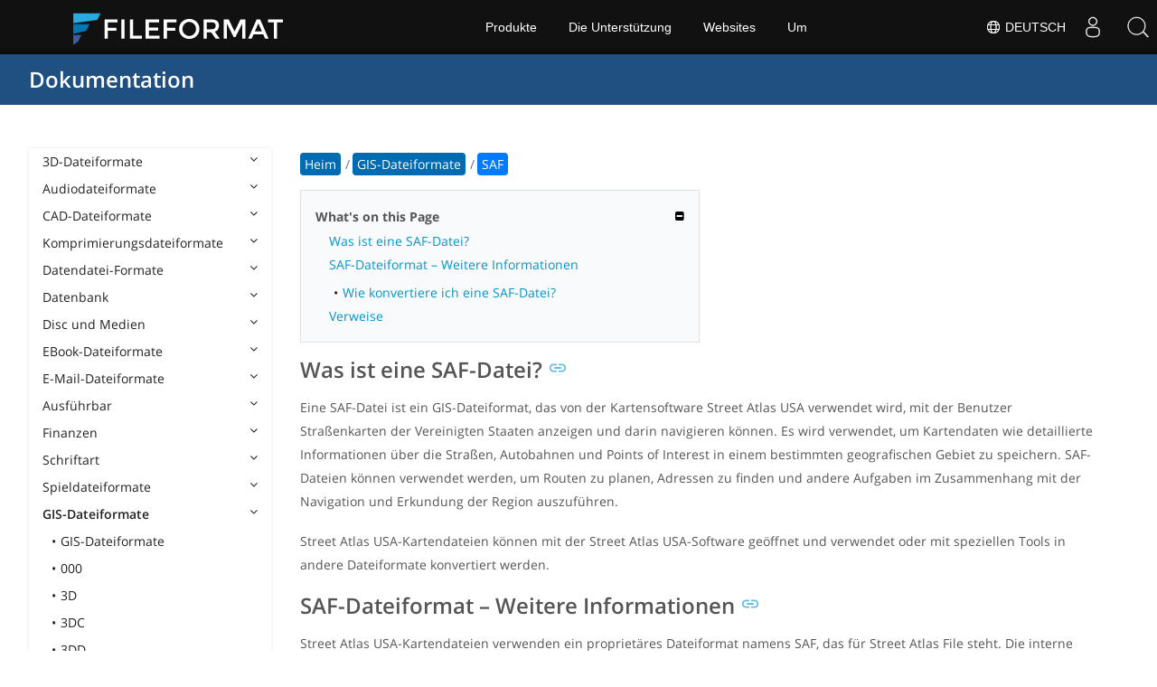

--- FILE ---
content_type: text/html
request_url: https://docs.fileformat.com/de/gis/saf/
body_size: 21488
content:
<!doctype html><html class=no-js lang=de><head><meta charset=utf-8><link rel=preload href=https://docs.fileformat.com/fonts/muli-latin-200.woff2 as=font type=font/woff2 crossorigin><link rel=preload href=https://docs.fileformat.com/fonts/muli-latin-400.woff2 as=font type=font/woff2 crossorigin><link rel=preload href=https://docs.fileformat.com/fonts/muli-latin-800.woff2 as=font type=font/woff2 crossorigin><meta http-equiv=x-ua-compatible content="IE=edge"><title>SAF-Datei - Straßenatlas USA-Kartendateiformat</title><meta name=description content="Erfahren Sie mehr über das SAF-Dateiformat und APIs, die SAF-Dateien erstellen und öffnen können."><meta name=viewport content="width=device-width,minimum-scale=1"><meta name=author content="Kashif Iqbal"><link rel=canonical href=https://docs.fileformat.com/de/gis/saf/><meta name=robots content="index, follow"><link rel=stylesheet href=/output/css/app.min.7a7f18a9964f83218a9edb46fd8c6c74cb6f6a018671711b3132c6680844fe2e.css integrity="sha256-en8YqZZPgyGKnttG/YxsdMtvagGGcXEbMTLGaAhE/i4=" crossorigin=anonymous><script type=text/javascript src=/output/js/app.175b405753a9c0ce86ab35944e9c4cc1a758a6873209cf5106600f6b2f5a59b6.js integrity="sha256-F1tAV1OpwM6GqzWUTpxMwadYpocyCc9RBmAPay9aWbY=" crossorigin=anonymous defer></script>
<script async defer src=/js/buttons.js></script>
<link rel=apple-touch-icon sizes=180x180 href=/apple-touch-icon.png><link rel=icon type=image/png href=/favicon-32x32.png sizes=32x32><link rel=icon type=image/png href=/favicon-16x16.png sizes=16x16><link rel=manifest href=/manifest.json><link rel=mask-icon href=/safari-pinned-tab.svg color=#0594cb><meta name=theme-color content="#ffffff"><meta property="og:title" content="SAF-Datei - Straßenatlas USA-Kartendateiformat"><meta property="og:description" content="Erfahren Sie mehr über das SAF-Dateiformat und APIs, die SAF-Dateien erstellen und öffnen können."><meta property="og:type" content="article"><meta property="og:url" content="https://docs.fileformat.com/de/gis/saf/"><meta property="article:published_time" content="2021-08-24T00:00:00+00:00"><meta property="article:modified_time" content="2021-09-29T00:00:00+00:00"><meta itemprop=name content="SAF-Datei - Straßenatlas USA-Kartendateiformat"><meta itemprop=description content="Erfahren Sie mehr über das SAF-Dateiformat und APIs, die SAF-Dateien erstellen und öffnen können."><meta itemprop=datePublished content="2021-08-24T00:00:00+00:00"><meta itemprop=dateModified content="2021-08-24T00:00:00+00:00"><meta itemprop=wordCount content="508"><meta name=twitter:card content="summary_large_image"><meta name=twitter:image:src content="https://docs.fileformat.com/images/fileformat-card.png"><meta name=twitter:title content="SAF-Datei - Straßenatlas USA-Kartendateiformat"><meta name=twitter:description content="Erfahren Sie mehr über das SAF-Dateiformat und APIs, die SAF-Dateien erstellen und öffnen können."><meta name=twitter:site content="@fileformatcom"><script async src="https://www.googletagmanager.com/gtag/js?id=G-4XXLLYN6B8"></script>
<script>window.dataLayer=window.dataLayer||[];function gtag(){dataLayer.push(arguments)}gtag("js",new Date),gtag("config","G-4XXLLYN6B8")</script><link href=https://cms.admin.containerize.com/templates/aspose/css/AsposePtyLtdMenu.css rel=stylesheet type=text/css><script src=/js/jquery-1.10.2.min.js></script>
<link rel=stylesheet href=https://cms.admin.containerize.com/templates/fileformat/css/fileformat.css?v1.22 type=text/css><meta name=google-adsense-account content="ca-pub-5946266927584579"><script async src="https://pagead2.googlesyndication.com/pagead/js/adsbygoogle.js?client=ca-pub-5946266927584579" crossorigin=anonymous></script></head><body class="ma0 sans-serif bg-primary-color-light"><div id=DynabicMenuInnerDiv></div><nav class="bg-primary-color-dark pv4 w-100" role=navigation><div class="center flex-ns flex-wrap items-center justify-start mw9"><h1 class="dim f3-sh lh-solid ml0-ns mr0 mr4-l mv0 pl3 pl4-ns"><a href=/de/ class="link white">Dokumentation</a></h1><ul class="list ma0 pa0 dn dib-l"></ul></div></nav><main role=main class="content-with-sidebar min-vh-100 pb7 pb0-ns"><article class="w-100 ph4 pb5 pb6-ns pt1 mt4 pt3-ns"><button class="btn-showside mb-5"><i class="fa fa-bars"></i> Table of Contents</button><div class=flex-l><div class="order-0 w-20 dn db-l ss-bar"><nav role=navigation><div class=navheader>Table of Content <button class=btn-plain><i class="fa fa-times"></i></button></div><div class="db dib-ns"><form id=site-search-form role=search class=hide><fieldset class="bn ma0 pa0"><label class=clip for=search-input>Search</label>
<input disabled type=search id=search-input class="needs-js bg-left bn f5 input-reset lh-solid mt3 mt0-ns pl4 pv2 w5 white" placeholder="Search the Docs" name=search-input style="background:url(/images/icon-search.png)no-repeat 0 8px/16px 16px"></fieldset></form><fess:search></fess:search></div><ul class="list pa0 nl2"><li class="f5 w-100 hover-bg-light-gray hover-accent-color-light fw8"><a href=javascript:void(0) class="js-toggle dib w-100 link mid-gray hover-accent-color-light pl2 pr2 pv2" data-target=._3d>3D-Dateiformate<i class="fa fa-angle-down"></i></a><ul class="_3d desktopmenu animated fadeIn list pl3 bg-light-gray dn"><li class="f6 fw4"><a href=/de/3d/ class="db link hover-bg-gray hover-white pl3 pr2 pv2 black">3D-Dateiformate</a></li><li class="f6 fw4"><a href=/de/3d/3d2/ class="db link hover-bg-gray hover-white pl3 pr2 pv2 black">3D2</a></li><li class="f6 fw4"><a href=/de/3d/3dm/ class="db link hover-bg-gray hover-white pl3 pr2 pv2 black">3DM</a></li><li class="f6 fw4"><a href=/de/3d/3ds/ class="db link hover-bg-gray hover-white pl3 pr2 pv2 black">3DS</a></li><li class="f6 fw4"><a href=/de/3d/3ds-to-dae/ class="db link hover-bg-gray hover-white pl3 pr2 pv2 black">3DS to DAE</a></li><li class="f6 fw4"><a href=/de/3d/3ds-to-dwg/ class="db link hover-bg-gray hover-white pl3 pr2 pv2 black">3DS to DWG</a></li><li class="f6 fw4"><a href=/de/3d/3ds-to-fbx/ class="db link hover-bg-gray hover-white pl3 pr2 pv2 black">3DS to FBX</a></li><li class="f6 fw4"><a href=/de/3d/3ds-to-glb/ class="db link hover-bg-gray hover-white pl3 pr2 pv2 black">3DS to GLB</a></li><li class="f6 fw4"><a href=/de/3d/3ds-to-gltf/ class="db link hover-bg-gray hover-white pl3 pr2 pv2 black">3DS to GLTF</a></li><li class="f6 fw4"><a href=/de/3d/3ds-to-obj/ class="db link hover-bg-gray hover-white pl3 pr2 pv2 black">3DS to OBJ</a></li><li class="f6 fw4"><a href=/de/3d/3ds-to-pdf/ class="db link hover-bg-gray hover-white pl3 pr2 pv2 black">3DS to PDF</a></li><li class="f6 fw4"><a href=/de/3d/3ds-to-ply/ class="db link hover-bg-gray hover-white pl3 pr2 pv2 black">3DS to PLY</a></li><li class="f6 fw4"><a href=/de/3d/3ds-to-stl/ class="db link hover-bg-gray hover-white pl3 pr2 pv2 black">3DS to STL</a></li><li class="f6 fw4"><a href=/de/3d/3ds-to-usdz/ class="db link hover-bg-gray hover-white pl3 pr2 pv2 black">3DS to USDZ</a></li><li class="f6 fw4"><a href=/de/3d/3mf/ class="db link hover-bg-gray hover-white pl3 pr2 pv2 black">3MF</a></li><li class="f6 fw4"><a href=/de/3d/3mf-to-3ds/ class="db link hover-bg-gray hover-white pl3 pr2 pv2 black">3MF to 3DS</a></li><li class="f6 fw4"><a href=/de/3d/3mf-to-dae/ class="db link hover-bg-gray hover-white pl3 pr2 pv2 black">3MF to DAE</a></li><li class="f6 fw4"><a href=/de/3d/3mf-to-glb/ class="db link hover-bg-gray hover-white pl3 pr2 pv2 black">3MF to GLB</a></li><li class="f6 fw4"><a href=/de/3d/3mf-to-html/ class="db link hover-bg-gray hover-white pl3 pr2 pv2 black">3MF to HTML</a></li><li class="f6 fw4"><a href=/de/3d/3mf-to-obj/ class="db link hover-bg-gray hover-white pl3 pr2 pv2 black">3MF to OBJ</a></li><li class="f6 fw4"><a href=/de/3d/3mf-to-stl/ class="db link hover-bg-gray hover-white pl3 pr2 pv2 black">3MF to STL</a></li><li class="f6 fw4"><a href=/de/3d/3mf-to-u3d/ class="db link hover-bg-gray hover-white pl3 pr2 pv2 black">3MF to U3D</a></li><li class="f6 fw4"><a href=/de/3d/amf/ class="db link hover-bg-gray hover-white pl3 pr2 pv2 black">AMF</a></li><li class="f6 fw4"><a href=/de/3d/ase/ class="db link hover-bg-gray hover-white pl3 pr2 pv2 black">ASE</a></li><li class="f6 fw4"><a href=/de/3d/b3d/ class="db link hover-bg-gray hover-white pl3 pr2 pv2 black">B3D</a></li><li class="f6 fw4"><a href=/de/3d/blend/ class="db link hover-bg-gray hover-white pl3 pr2 pv2 black">BLEND</a></li><li class="f6 fw4"><a href=/de/3d/c4d/ class="db link hover-bg-gray hover-white pl3 pr2 pv2 black">C4D</a></li><li class="f6 fw4"><a href=/de/3d/caf-cal3d/ class="db link hover-bg-gray hover-white pl3 pr2 pv2 black">CAF Cal3D</a></li><li class="f6 fw4"><a href=/de/3d/chr-3ds/ class="db link hover-bg-gray hover-white pl3 pr2 pv2 black">CHR 3ds</a></li><li class="f6 fw4"><a href=/de/3d/chr-cryengine/ class="db link hover-bg-gray hover-white pl3 pr2 pv2 black">CHR CryENGINE</a></li><li class="f6 fw4"><a href=/de/3d/dae/ class="db link hover-bg-gray hover-white pl3 pr2 pv2 black">DAE</a></li><li class="f6 fw4"><a href=/de/3d/dbm/ class="db link hover-bg-gray hover-white pl3 pr2 pv2 black">DBM</a></li><li class="f6 fw4"><a href=/de/3d/drc/ class="db link hover-bg-gray hover-white pl3 pr2 pv2 black">DRC</a></li><li class="f6 fw4"><a href=/de/3d/e57/ class="db link hover-bg-gray hover-white pl3 pr2 pv2 black">E57</a></li><li class="f6 fw4"><a href=/de/3d/f3d/ class="db link hover-bg-gray hover-white pl3 pr2 pv2 black">F3D</a></li><li class="f6 fw4"><a href=/de/3d/fbx/ class="db link hover-bg-gray hover-white pl3 pr2 pv2 black">FBX</a></li><li class="f6 fw4"><a href=/de/3d/fbx-to-3ds/ class="db link hover-bg-gray hover-white pl3 pr2 pv2 black">FBX to 3DS</a></li><li class="f6 fw4"><a href=/de/3d/fbx-to-dae/ class="db link hover-bg-gray hover-white pl3 pr2 pv2 black">FBX to DAE</a></li><li class="f6 fw4"><a href=/de/3d/fbx-to-dwg/ class="db link hover-bg-gray hover-white pl3 pr2 pv2 black">FBX to DWG</a></li><li class="f6 fw4"><a href=/de/3d/fbx-to-glb/ class="db link hover-bg-gray hover-white pl3 pr2 pv2 black">FBX to GLB</a></li><li class="f6 fw4"><a href=/de/3d/fbx-to-gltf/ class="db link hover-bg-gray hover-white pl3 pr2 pv2 black">FBX to GLTF</a></li><li class="f6 fw4"><a href=/de/3d/fbx-to-obj/ class="db link hover-bg-gray hover-white pl3 pr2 pv2 black">FBX to OBJ</a></li><li class="f6 fw4"><a href=/de/3d/fbx-to-ply/ class="db link hover-bg-gray hover-white pl3 pr2 pv2 black">FBX to PLY</a></li><li class="f6 fw4"><a href=/de/3d/fbx-to-stl/ class="db link hover-bg-gray hover-white pl3 pr2 pv2 black">FBX to STL</a></li><li class="f6 fw4"><a href=/de/3d/fbx-to-usdz/ class="db link hover-bg-gray hover-white pl3 pr2 pv2 black">FBX to USDZ</a></li><li class="f6 fw4"><a href=/de/3d/fbx-to-xlsx/ class="db link hover-bg-gray hover-white pl3 pr2 pv2 black">FBX to XLSX</a></li><li class="f6 fw4"><a href=/de/3d/glb/ class="db link hover-bg-gray hover-white pl3 pr2 pv2 black">GLB</a></li><li class="f6 fw4"><a href=/de/3d/glb-to-3ds/ class="db link hover-bg-gray hover-white pl3 pr2 pv2 black">GLB to 3DS</a></li><li class="f6 fw4"><a href=/de/3d/glb-to-dae/ class="db link hover-bg-gray hover-white pl3 pr2 pv2 black">GLB to DAE</a></li><li class="f6 fw4"><a href=/de/3d/glb-to-fbx/ class="db link hover-bg-gray hover-white pl3 pr2 pv2 black">GLB to FBX</a></li><li class="f6 fw4"><a href=/de/3d/glb-to-gltf/ class="db link hover-bg-gray hover-white pl3 pr2 pv2 black">GLB to GLTF</a></li><li class="f6 fw4"><a href=/de/3d/glb-to-html/ class="db link hover-bg-gray hover-white pl3 pr2 pv2 black">GLB to HTML</a></li><li class="f6 fw4"><a href=/de/3d/glb-to-obj/ class="db link hover-bg-gray hover-white pl3 pr2 pv2 black">GLB to OBJ</a></li><li class="f6 fw4"><a href=/de/3d/glb-to-pdf/ class="db link hover-bg-gray hover-white pl3 pr2 pv2 black">GLB to PDF</a></li><li class="f6 fw4"><a href=/de/3d/glb-to-stl/ class="db link hover-bg-gray hover-white pl3 pr2 pv2 black">GLB to STL</a></li><li class="f6 fw4"><a href=/de/3d/glb-to-usdz/ class="db link hover-bg-gray hover-white pl3 pr2 pv2 black">GLB to USDZ</a></li><li class="f6 fw4"><a href=/de/3d/gltf/ class="db link hover-bg-gray hover-white pl3 pr2 pv2 black">GLTF</a></li><li class="f6 fw4"><a href=/de/3d/ipt/ class="db link hover-bg-gray hover-white pl3 pr2 pv2 black">IPT</a></li><li class="f6 fw4"><a href=/de/3d/jt/ class="db link hover-bg-gray hover-white pl3 pr2 pv2 black">JT</a></li><li class="f6 fw4"><a href=/de/3d/ma/ class="db link hover-bg-gray hover-white pl3 pr2 pv2 black">MA</a></li><li class="f6 fw4"><a href=/de/3d/max/ class="db link hover-bg-gray hover-white pl3 pr2 pv2 black">MAX</a></li><li class="f6 fw4"><a href=/de/3d/mb/ class="db link hover-bg-gray hover-white pl3 pr2 pv2 black">MB</a></li><li class="f6 fw4"><a href=/de/3d/mp/ class="db link hover-bg-gray hover-white pl3 pr2 pv2 black">MP</a></li><li class="f6 fw4"><a href=/de/3d/mtl/ class="db link hover-bg-gray hover-white pl3 pr2 pv2 black">MTL</a></li><li class="f6 fw4"><a href=/de/3d/obj/ class="db link hover-bg-gray hover-white pl3 pr2 pv2 black">OBJ</a></li><li class="f6 fw4"><a href=/de/3d/ply/ class="db link hover-bg-gray hover-white pl3 pr2 pv2 black">PLY</a></li><li class="f6 fw4"><a href=/de/3d/pov/ class="db link hover-bg-gray hover-white pl3 pr2 pv2 black">POV</a></li><li class="f6 fw4"><a href=/de/3d/prc/ class="db link hover-bg-gray hover-white pl3 pr2 pv2 black">PRC</a></li><li class="f6 fw4"><a href=/de/3d/rvm/ class="db link hover-bg-gray hover-white pl3 pr2 pv2 black">RVM</a></li><li class="f6 fw4"><a href=/de/3d/step/ class="db link hover-bg-gray hover-white pl3 pr2 pv2 black">SCHRITT</a></li><li class="f6 fw4"><a href=/de/3d/stp/ class="db link hover-bg-gray hover-white pl3 pr2 pv2 black">STP</a></li><li class="f6 fw4"><a href=/de/3d/u3d/ class="db link hover-bg-gray hover-white pl3 pr2 pv2 black">U3D</a></li><li class="f6 fw4"><a href=/de/3d/usd/ class="db link hover-bg-gray hover-white pl3 pr2 pv2 black">USD</a></li><li class="f6 fw4"><a href=/de/3d/usdz/ class="db link hover-bg-gray hover-white pl3 pr2 pv2 black">USDZ</a></li><li class="f6 fw4"><a href=/de/3d/vrml/ class="db link hover-bg-gray hover-white pl3 pr2 pv2 black">VRML</a></li><li class="f6 fw4"><a href=/de/3d/x/ class="db link hover-bg-gray hover-white pl3 pr2 pv2 black">X</a></li><li class="f6 fw4"><a href=/de/3d/x3d/ class="db link hover-bg-gray hover-white pl3 pr2 pv2 black">X3D</a></li></ul></li><li class="f5 w-100 hover-bg-light-gray hover-accent-color-light fw8"><a href=javascript:void(0) class="js-toggle dib w-100 link mid-gray hover-accent-color-light pl2 pr2 pv2" data-target=._audio>Audiodateiformate<i class="fa fa-angle-down"></i></a><ul class="_audio desktopmenu animated fadeIn list pl3 bg-light-gray dn"><li class="f6 fw4"><a href=/de/audio/ class="db link hover-bg-gray hover-white pl3 pr2 pv2 black">Audiodateiformate</a></li><li class="f6 fw4"><a href=/de/audio/8svx/ class="db link hover-bg-gray hover-white pl3 pr2 pv2 black">8SVX</a></li><li class="f6 fw4"><a href=/de/audio/aa/ class="db link hover-bg-gray hover-white pl3 pr2 pv2 black">AA</a></li><li class="f6 fw4"><a href=/de/audio/aac/ class="db link hover-bg-gray hover-white pl3 pr2 pv2 black">AAC</a></li><li class="f6 fw4"><a href=/de/audio/aax/ class="db link hover-bg-gray hover-white pl3 pr2 pv2 black">AAX</a></li><li class="f6 fw4"><a href=/de/audio/ac3/ class="db link hover-bg-gray hover-white pl3 pr2 pv2 black">AC3</a></li><li class="f6 fw4"><a href=/de/audio/act/ class="db link hover-bg-gray hover-white pl3 pr2 pv2 black">ACT</a></li><li class="f6 fw4"><a href=/de/audio/aif/ class="db link hover-bg-gray hover-white pl3 pr2 pv2 black">AIF</a></li><li class="f6 fw4"><a href=/de/audio/aiff/ class="db link hover-bg-gray hover-white pl3 pr2 pv2 black">AIFF</a></li><li class="f6 fw4"><a href=/de/audio/alac/ class="db link hover-bg-gray hover-white pl3 pr2 pv2 black">ALAC</a></li><li class="f6 fw4"><a href=/de/audio/amr/ class="db link hover-bg-gray hover-white pl3 pr2 pv2 black">AMR</a></li><li class="f6 fw4"><a href=/de/audio/ape/ class="db link hover-bg-gray hover-white pl3 pr2 pv2 black">APE</a></li><li class="f6 fw4"><a href=/de/audio/caf/ class="db link hover-bg-gray hover-white pl3 pr2 pv2 black">CAF</a></li><li class="f6 fw4"><a href=/de/audio/cda/ class="db link hover-bg-gray hover-white pl3 pr2 pv2 black">CDA</a></li><li class="f6 fw4"><a href=/de/audio/cdr/ class="db link hover-bg-gray hover-white pl3 pr2 pv2 black">CDR</a></li><li class="f6 fw4"><a href=/de/audio/dss/ class="db link hover-bg-gray hover-white pl3 pr2 pv2 black">DSS</a></li><li class="f6 fw4"><a href=/de/audio/ec3/ class="db link hover-bg-gray hover-white pl3 pr2 pv2 black">EC3</a></li><li class="f6 fw4"><a href=/de/audio/efs/ class="db link hover-bg-gray hover-white pl3 pr2 pv2 black">EFS</a></li><li class="f6 fw4"><a href=/de/audio/enc/ class="db link hover-bg-gray hover-white pl3 pr2 pv2 black">ENC</a></li><li class="f6 fw4"><a href=/de/audio/flac/ class="db link hover-bg-gray hover-white pl3 pr2 pv2 black">FLAC</a></li><li class="f6 fw4"><a href=/de/audio/flp/ class="db link hover-bg-gray hover-white pl3 pr2 pv2 black">FLP</a></li><li class="f6 fw4"><a href=/de/audio/gp/ class="db link hover-bg-gray hover-white pl3 pr2 pv2 black">GP</a></li><li class="f6 fw4"><a href=/de/audio/gsm/ class="db link hover-bg-gray hover-white pl3 pr2 pv2 black">GSM</a></li><li class="f6 fw4"><a href=/de/audio/it/ class="db link hover-bg-gray hover-white pl3 pr2 pv2 black">IT</a></li><li class="f6 fw4"><a href=/de/audio/m3u/ class="db link hover-bg-gray hover-white pl3 pr2 pv2 black">M3U</a></li><li class="f6 fw4"><a href=/de/audio/m3u8/ class="db link hover-bg-gray hover-white pl3 pr2 pv2 black">M3U8</a></li><li class="f6 fw4"><a href=/de/audio/m4a/ class="db link hover-bg-gray hover-white pl3 pr2 pv2 black">M4A</a></li><li class="f6 fw4"><a href=/de/audio/m4b/ class="db link hover-bg-gray hover-white pl3 pr2 pv2 black">M4B</a></li><li class="f6 fw4"><a href=/de/audio/m4p/ class="db link hover-bg-gray hover-white pl3 pr2 pv2 black">M4P</a></li><li class="f6 fw4"><a href=/de/audio/m4r/ class="db link hover-bg-gray hover-white pl3 pr2 pv2 black">M4R</a></li><li class="f6 fw4"><a href=/de/audio/mid/ class="db link hover-bg-gray hover-white pl3 pr2 pv2 black">MID</a></li><li class="f6 fw4"><a href=/de/audio/mka/ class="db link hover-bg-gray hover-white pl3 pr2 pv2 black">MKA</a></li><li class="f6 fw4"><a href=/de/audio/mmf/ class="db link hover-bg-gray hover-white pl3 pr2 pv2 black">MMF</a></li><li class="f6 fw4"><a href=/de/audio/mod/ class="db link hover-bg-gray hover-white pl3 pr2 pv2 black">MOD</a></li><li class="f6 fw4"><a href=/de/audio/mp2/ class="db link hover-bg-gray hover-white pl3 pr2 pv2 black">MP2</a></li><li class="f6 fw4"><a href=/de/audio/mp3/ class="db link hover-bg-gray hover-white pl3 pr2 pv2 black">MP3</a></li><li class="f6 fw4"><a href=/de/audio/mpc/ class="db link hover-bg-gray hover-white pl3 pr2 pv2 black">MPC</a></li><li class="f6 fw4"><a href=/de/audio/mscz/ class="db link hover-bg-gray hover-white pl3 pr2 pv2 black">MSCZ</a></li><li class="f6 fw4"><a href=/de/audio/mtm/ class="db link hover-bg-gray hover-white pl3 pr2 pv2 black">MTM</a></li><li class="f6 fw4"><a href=/de/audio/mui/ class="db link hover-bg-gray hover-white pl3 pr2 pv2 black">MUI</a></li><li class="f6 fw4"><a href=/de/audio/musx/ class="db link hover-bg-gray hover-white pl3 pr2 pv2 black">MUSX</a></li><li class="f6 fw4"><a href=/de/audio/mxl/ class="db link hover-bg-gray hover-white pl3 pr2 pv2 black">MXL</a></li><li class="f6 fw4"><a href=/de/audio/nsa/ class="db link hover-bg-gray hover-white pl3 pr2 pv2 black">NSA</a></li><li class="f6 fw4"><a href=/de/audio/ogg/ class="db link hover-bg-gray hover-white pl3 pr2 pv2 black">OGG</a></li><li class="f6 fw4"><a href=/de/audio/opus/ class="db link hover-bg-gray hover-white pl3 pr2 pv2 black">OPUS</a></li><li class="f6 fw4"><a href=/de/audio/ra/ class="db link hover-bg-gray hover-white pl3 pr2 pv2 black">RA</a></li><li class="f6 fw4"><a href=/de/audio/rf64/ class="db link hover-bg-gray hover-white pl3 pr2 pv2 black">RF64</a></li><li class="f6 fw4"><a href=/de/audio/rip/ class="db link hover-bg-gray hover-white pl3 pr2 pv2 black">RIP</a></li><li class="f6 fw4"><a href=/de/audio/sdt/ class="db link hover-bg-gray hover-white pl3 pr2 pv2 black">SDT</a></li><li class="f6 fw4"><a href=/de/audio/sf2/ class="db link hover-bg-gray hover-white pl3 pr2 pv2 black">SF2</a></li><li class="f6 fw4"><a href=/de/audio/stap/ class="db link hover-bg-gray hover-white pl3 pr2 pv2 black">STAP</a></li><li class="f6 fw4"><a href=/de/audio/sty/ class="db link hover-bg-gray hover-white pl3 pr2 pv2 black">STY</a></li><li class="f6 fw4"><a href=/de/audio/tg/ class="db link hover-bg-gray hover-white pl3 pr2 pv2 black">TG</a></li><li class="f6 fw4"><a href=/de/audio/voc/ class="db link hover-bg-gray hover-white pl3 pr2 pv2 black">VOC</a></li><li class="f6 fw4"><a href=/de/audio/vox/ class="db link hover-bg-gray hover-white pl3 pr2 pv2 black">VOX</a></li><li class="f6 fw4"><a href=/de/audio/vqf/ class="db link hover-bg-gray hover-white pl3 pr2 pv2 black">VQF</a></li><li class="f6 fw4"><a href=/de/audio/wav/ class="db link hover-bg-gray hover-white pl3 pr2 pv2 black">WAV</a></li><li class="f6 fw4"><a href=/de/audio/weba/ class="db link hover-bg-gray hover-white pl3 pr2 pv2 black">WEBA</a></li><li class="f6 fw4"><a href=/de/audio/wfp/ class="db link hover-bg-gray hover-white pl3 pr2 pv2 black">WFP</a></li><li class="f6 fw4"><a href=/de/audio/wma/ class="db link hover-bg-gray hover-white pl3 pr2 pv2 black">WMA</a></li><li class="f6 fw4"><a href=/de/audio/wpl/ class="db link hover-bg-gray hover-white pl3 pr2 pv2 black">WPL</a></li><li class="f6 fw4"><a href=/de/audio/wproj/ class="db link hover-bg-gray hover-white pl3 pr2 pv2 black">WPROJ</a></li><li class="f6 fw4"><a href=/de/audio/wv/ class="db link hover-bg-gray hover-white pl3 pr2 pv2 black">WV</a></li></ul></li><li class="f5 w-100 hover-bg-light-gray hover-accent-color-light fw8"><a href=javascript:void(0) class="js-toggle dib w-100 link mid-gray hover-accent-color-light pl2 pr2 pv2" data-target=._cad>CAD-Dateiformate<i class="fa fa-angle-down"></i></a><ul class="_cad desktopmenu animated fadeIn list pl3 bg-light-gray dn"><li class="f6 fw4"><a href=/de/cad/ class="db link hover-bg-gray hover-white pl3 pr2 pv2 black">CAD-Dateiformate</a></li><li class="f6 fw4"><a href=/de/cad/afs/ class="db link hover-bg-gray hover-white pl3 pr2 pv2 black">AFS</a></li><li class="f6 fw4"><a href=/de/cad/art/ class="db link hover-bg-gray hover-white pl3 pr2 pv2 black">ART</a></li><li class="f6 fw4"><a href=/de/cad/asc/ class="db link hover-bg-gray hover-white pl3 pr2 pv2 black">ASC</a></li><li class="f6 fw4"><a href=/de/cad/asm/ class="db link hover-bg-gray hover-white pl3 pr2 pv2 black">ASM</a></li><li class="f6 fw4"><a href=/de/cad/axm/ class="db link hover-bg-gray hover-white pl3 pr2 pv2 black">AXM</a></li><li class="f6 fw4"><a href=/de/cad/bdc/ class="db link hover-bg-gray hover-white pl3 pr2 pv2 black">BDC</a></li><li class="f6 fw4"><a href=/de/cad/catpart/ class="db link hover-bg-gray hover-white pl3 pr2 pv2 black">CATPART</a></li><li class="f6 fw4"><a href=/de/cad/cf2/ class="db link hover-bg-gray hover-white pl3 pr2 pv2 black">CF2</a></li><li class="f6 fw4"><a href=/de/cad/cir/ class="db link hover-bg-gray hover-white pl3 pr2 pv2 black">CIR</a></li><li class="f6 fw4"><a href=/de/cad/cpa/ class="db link hover-bg-gray hover-white pl3 pr2 pv2 black">CPA</a></li><li class="f6 fw4"><a href=/de/cad/dc3/ class="db link hover-bg-gray hover-white pl3 pr2 pv2 black">DC3</a></li><li class="f6 fw4"><a href=/de/cad/dgn/ class="db link hover-bg-gray hover-white pl3 pr2 pv2 black">DGN</a></li><li class="f6 fw4"><a href=/de/cad/dst/ class="db link hover-bg-gray hover-white pl3 pr2 pv2 black">DST</a></li><li class="f6 fw4"><a href=/de/cad/dwf/ class="db link hover-bg-gray hover-white pl3 pr2 pv2 black">DWF</a></li><li class="f6 fw4"><a href=/de/cad/dwfx/ class="db link hover-bg-gray hover-white pl3 pr2 pv2 black">DWFX</a></li><li class="f6 fw4"><a href=/de/cad/dwg/ class="db link hover-bg-gray hover-white pl3 pr2 pv2 black">DWG</a></li><li class="f6 fw4"><a href=/de/cad/dwt/ class="db link hover-bg-gray hover-white pl3 pr2 pv2 black">DWT</a></li><li class="f6 fw4"><a href=/de/cad/dxb/ class="db link hover-bg-gray hover-white pl3 pr2 pv2 black">DXB</a></li><li class="f6 fw4"><a href=/de/cad/dxf/ class="db link hover-bg-gray hover-white pl3 pr2 pv2 black">DXF</a></li><li class="f6 fw4"><a href=/de/cad/fzp/ class="db link hover-bg-gray hover-white pl3 pr2 pv2 black">FZP</a></li><li class="f6 fw4"><a href=/de/cad/fzz/ class="db link hover-bg-gray hover-white pl3 pr2 pv2 black">FZZ</a></li><li class="f6 fw4"><a href=/de/cad/gcode/ class="db link hover-bg-gray hover-white pl3 pr2 pv2 black">GCODE</a></li><li class="f6 fw4"><a href=/de/cad/hpgl/ class="db link hover-bg-gray hover-white pl3 pr2 pv2 black">HPGL</a></li><li class="f6 fw4"><a href=/de/cad/iba/ class="db link hover-bg-gray hover-white pl3 pr2 pv2 black">IBA</a></li><li class="f6 fw4"><a href=/de/cad/ifc/ class="db link hover-bg-gray hover-white pl3 pr2 pv2 black">IFC</a></li><li class="f6 fw4"><a href=/de/cad/iges/ class="db link hover-bg-gray hover-white pl3 pr2 pv2 black">IGES</a></li><li class="f6 fw4"><a href=/de/cad/igs/ class="db link hover-bg-gray hover-white pl3 pr2 pv2 black">IGS</a></li><li class="f6 fw4"><a href=/de/cad/jvsg/ class="db link hover-bg-gray hover-white pl3 pr2 pv2 black">JVSG</a></li><li class="f6 fw4"><a href=/de/cad/nc/ class="db link hover-bg-gray hover-white pl3 pr2 pv2 black">NC</a></li><li class="f6 fw4"><a href=/de/cad/nwc/ class="db link hover-bg-gray hover-white pl3 pr2 pv2 black">NWC</a></li><li class="f6 fw4"><a href=/de/cad/nwd/ class="db link hover-bg-gray hover-white pl3 pr2 pv2 black">NWD</a></li><li class="f6 fw4"><a href=/de/cad/nwf/ class="db link hover-bg-gray hover-white pl3 pr2 pv2 black">NWF</a></li><li class="f6 fw4"><a href=/de/cad/opt/ class="db link hover-bg-gray hover-white pl3 pr2 pv2 black">OPT</a></li><li class="f6 fw4"><a href=/de/cad/par/ class="db link hover-bg-gray hover-white pl3 pr2 pv2 black">PAR</a></li><li class="f6 fw4"><a href=/de/cad/pat/ class="db link hover-bg-gray hover-white pl3 pr2 pv2 black">PAT</a></li><li class="f6 fw4"><a href=/de/cad/pc3/ class="db link hover-bg-gray hover-white pl3 pr2 pv2 black">PC3</a></li><li class="f6 fw4"><a href=/de/cad/phj/ class="db link hover-bg-gray hover-white pl3 pr2 pv2 black">PHJ</a></li><li class="f6 fw4"><a href=/de/cad/plt/ class="db link hover-bg-gray hover-white pl3 pr2 pv2 black">PLT</a></li><li class="f6 fw4"><a href=/de/cad/prt-creo/ class="db link hover-bg-gray hover-white pl3 pr2 pv2 black">PRT</a></li><li class="f6 fw4"><a href=/de/cad/prt-cadkey/ class="db link hover-bg-gray hover-white pl3 pr2 pv2 black">PRT CADKEY</a></li><li class="f6 fw4"><a href=/de/cad/psm/ class="db link hover-bg-gray hover-white pl3 pr2 pv2 black">PSM</a></li><li class="f6 fw4"><a href=/de/cad/pss/ class="db link hover-bg-gray hover-white pl3 pr2 pv2 black">PSS</a></li><li class="f6 fw4"><a href=/de/cad/rfa/ class="db link hover-bg-gray hover-white pl3 pr2 pv2 black">RFA</a></li><li class="f6 fw4"><a href=/de/cad/rft/ class="db link hover-bg-gray hover-white pl3 pr2 pv2 black">RFT</a></li><li class="f6 fw4"><a href=/de/cad/rml/ class="db link hover-bg-gray hover-white pl3 pr2 pv2 black">RML</a></li><li class="f6 fw4"><a href=/de/cad/rvt/ class="db link hover-bg-gray hover-white pl3 pr2 pv2 black">RVT</a></li><li class="f6 fw4"><a href=/de/cad/sldprt/ class="db link hover-bg-gray hover-white pl3 pr2 pv2 black">SLDPRT</a></li><li class="f6 fw4"><a href=/de/cad/stl/ class="db link hover-bg-gray hover-white pl3 pr2 pv2 black">STL</a></li></ul></li><li class="f5 w-100 hover-bg-light-gray hover-accent-color-light fw8 mb1 bb b--moon-gray"><a href=javascript:void(0) class="js-toggle dib w-100 link mid-gray hover-accent-color-light pl2 pr2 pv2" data-target=._compression>Komprimierungsdateiformate<i class="fa fa-angle-down"></i></a><ul class="_compression desktopmenu animated fadeIn list pl3 bg-light-gray dn"><li class="f6 fw4"><a href=/de/compression/ class="db link hover-bg-gray hover-white pl3 pr2 pv2 black">Komprimierungsdateiformate</a></li><li class="f6 fw4"><a href=/de/compression/7z/ class="db link hover-bg-gray hover-white pl3 pr2 pv2 black">7Z</a></li><li class="f6 fw4"><a href=/de/compression/alz/ class="db link hover-bg-gray hover-white pl3 pr2 pv2 black">ALZ</a></li><li class="f6 fw4"><a href=/de/compression/apk/ class="db link hover-bg-gray hover-white pl3 pr2 pv2 black">APK</a></li><li class="f6 fw4"><a href=/de/compression/apz/ class="db link hover-bg-gray hover-white pl3 pr2 pv2 black">APZ</a></li><li class="f6 fw4"><a href=/de/compression/arj/ class="db link hover-bg-gray hover-white pl3 pr2 pv2 black">ARJ</a></li><li class="f6 fw4"><a href=/de/compression/ace/ class="db link hover-bg-gray hover-white pl3 pr2 pv2 black">AS</a></li><li class="f6 fw4"><a href=/de/compression/b1/ class="db link hover-bg-gray hover-white pl3 pr2 pv2 black">B1</a></li><li class="f6 fw4"><a href=/de/compression/b6z/ class="db link hover-bg-gray hover-white pl3 pr2 pv2 black">B6Z</a></li><li class="f6 fw4"><a href=/de/compression/bin/ class="db link hover-bg-gray hover-white pl3 pr2 pv2 black">BIN</a></li><li class="f6 fw4"><a href=/de/compression/bkf/ class="db link hover-bg-gray hover-white pl3 pr2 pv2 black">BKF</a></li><li class="f6 fw4"><a href=/de/compression/bndl/ class="db link hover-bg-gray hover-white pl3 pr2 pv2 black">BNDL</a></li><li class="f6 fw4"><a href=/de/compression/arc/ class="db link hover-bg-gray hover-white pl3 pr2 pv2 black">BOGEN</a></li><li class="f6 fw4"><a href=/de/compression/bz2/ class="db link hover-bg-gray hover-white pl3 pr2 pv2 black">BZ2</a></li><li class="f6 fw4"><a href=/de/compression/cb7/ class="db link hover-bg-gray hover-white pl3 pr2 pv2 black">CB7</a></li><li class="f6 fw4"><a href=/de/compression/cba/ class="db link hover-bg-gray hover-white pl3 pr2 pv2 black">CBA</a></li><li class="f6 fw4"><a href=/de/compression/cit/ class="db link hover-bg-gray hover-white pl3 pr2 pv2 black">CIT</a></li><li class="f6 fw4"><a href=/de/compression/cpio/ class="db link hover-bg-gray hover-white pl3 pr2 pv2 black">CPIO</a></li><li class="f6 fw4"><a href=/de/compression/cxarchive/ class="db link hover-bg-gray hover-white pl3 pr2 pv2 black">CXARCHIVE</a></li><li class="f6 fw4"><a href=/de/compression/daa/ class="db link hover-bg-gray hover-white pl3 pr2 pv2 black">DAA</a></li><li class="f6 fw4"><a href=/de/compression/dar/ class="db link hover-bg-gray hover-white pl3 pr2 pv2 black">DAR</a></li><li class="f6 fw4"><a href=/de/compression/deb/ class="db link hover-bg-gray hover-white pl3 pr2 pv2 black">DEB</a></li><li class="f6 fw4"><a href=/de/compression/dmg/ class="db link hover-bg-gray hover-white pl3 pr2 pv2 black">DMG</a></li><li class="f6 fw4"><a href=/de/compression/dz/ class="db link hover-bg-gray hover-white pl3 pr2 pv2 black">DZ</a></li><li class="f6 fw4"><a href=/de/compression/ecs/ class="db link hover-bg-gray hover-white pl3 pr2 pv2 black">ECS</a></li><li class="f6 fw4"><a href=/de/compression/fzpz/ class="db link hover-bg-gray hover-white pl3 pr2 pv2 black">FZPZ</a></li><li class="f6 fw4"><a href=/de/compression/gz/ class="db link hover-bg-gray hover-white pl3 pr2 pv2 black">GZ</a></li><li class="f6 fw4"><a href=/de/compression/gzip/ class="db link hover-bg-gray hover-white pl3 pr2 pv2 black">GZIP</a></li><li class="f6 fw4"><a href=/de/compression/ice/ class="db link hover-bg-gray hover-white pl3 pr2 pv2 black">ICE</a></li><li class="f6 fw4"><a href=/de/compression/iso/ class="db link hover-bg-gray hover-white pl3 pr2 pv2 black">ISO</a></li><li class="f6 fw4"><a href=/de/compression/kgb/ class="db link hover-bg-gray hover-white pl3 pr2 pv2 black">KGB</a></li><li class="f6 fw4"><a href=/de/compression/lbr/ class="db link hover-bg-gray hover-white pl3 pr2 pv2 black">LBR</a></li><li class="f6 fw4"><a href=/de/compression/lqr/ class="db link hover-bg-gray hover-white pl3 pr2 pv2 black">LQR</a></li><li class="f6 fw4"><a href=/de/compression/lz/ class="db link hover-bg-gray hover-white pl3 pr2 pv2 black">LZ</a></li><li class="f6 fw4"><a href=/de/compression/lz4/ class="db link hover-bg-gray hover-white pl3 pr2 pv2 black">LZ4</a></li><li class="f6 fw4"><a href=/de/compression/lzh/ class="db link hover-bg-gray hover-white pl3 pr2 pv2 black">LZH</a></li><li class="f6 fw4"><a href=/de/compression/lzma/ class="db link hover-bg-gray hover-white pl3 pr2 pv2 black">LZMA</a></li><li class="f6 fw4"><a href=/de/compression/lzo/ class="db link hover-bg-gray hover-white pl3 pr2 pv2 black">LZO</a></li><li class="f6 fw4"><a href=/de/compression/lzx/ class="db link hover-bg-gray hover-white pl3 pr2 pv2 black">LZX</a></li><li class="f6 fw4"><a href=/de/compression/mbw/ class="db link hover-bg-gray hover-white pl3 pr2 pv2 black">MBW</a></li><li class="f6 fw4"><a href=/de/compression/mint/ class="db link hover-bg-gray hover-white pl3 pr2 pv2 black">MINT</a></li><li class="f6 fw4"><a href=/de/compression/mpkg/ class="db link hover-bg-gray hover-white pl3 pr2 pv2 black">MPKG</a></li><li class="f6 fw4"><a href=/de/compression/mpq/ class="db link hover-bg-gray hover-white pl3 pr2 pv2 black">MPQ</a></li><li class="f6 fw4"><a href=/de/compression/npk/ class="db link hover-bg-gray hover-white pl3 pr2 pv2 black">NPK</a></li><li class="f6 fw4"><a href=/de/compression/oar/ class="db link hover-bg-gray hover-white pl3 pr2 pv2 black">OAR</a></li><li class="f6 fw4"><a href=/de/compression/p7z/ class="db link hover-bg-gray hover-white pl3 pr2 pv2 black">P7Z</a></li><li class="f6 fw4"><a href=/de/compression/pages/ class="db link hover-bg-gray hover-white pl3 pr2 pv2 black">PAGES</a></li><li class="f6 fw4"><a href=/de/compression/par/ class="db link hover-bg-gray hover-white pl3 pr2 pv2 black">PAR</a></li><li class="f6 fw4"><a href=/de/compression/pea/ class="db link hover-bg-gray hover-white pl3 pr2 pv2 black">PEA</a></li><li class="f6 fw4"><a href=/de/compression/pet/ class="db link hover-bg-gray hover-white pl3 pr2 pv2 black">PET</a></li><li class="f6 fw4"><a href=/de/compression/pf/ class="db link hover-bg-gray hover-white pl3 pr2 pv2 black">PF</a></li><li class="f6 fw4"><a href=/de/compression/pkg/ class="db link hover-bg-gray hover-white pl3 pr2 pv2 black">PKG</a></li><li class="f6 fw4"><a href=/de/compression/ptk/ class="db link hover-bg-gray hover-white pl3 pr2 pv2 black">PTK</a></li><li class="f6 fw4"><a href=/de/compression/pup/ class="db link hover-bg-gray hover-white pl3 pr2 pv2 black">PUP</a></li><li class="f6 fw4"><a href=/de/compression/pwa/ class="db link hover-bg-gray hover-white pl3 pr2 pv2 black">PWA</a></li><li class="f6 fw4"><a href=/de/compression/pzz/ class="db link hover-bg-gray hover-white pl3 pr2 pv2 black">PZZ</a></li><li class="f6 fw4"><a href=/de/compression/r2/ class="db link hover-bg-gray hover-white pl3 pr2 pv2 black">R2</a></li><li class="f6 fw4"><a href=/de/compression/rar/ class="db link hover-bg-gray hover-white pl3 pr2 pv2 black">RAR</a></li><li class="f6 fw4"><a href=/de/compression/rpm/ class="db link hover-bg-gray hover-white pl3 pr2 pv2 black">RPM</a></li><li class="f6 fw4"><a href=/de/compression/rte/ class="db link hover-bg-gray hover-white pl3 pr2 pv2 black">RTE</a></li><li class="f6 fw4"><a href=/de/compression/s00/ class="db link hover-bg-gray hover-white pl3 pr2 pv2 black">S00</a></li><li class="f6 fw4"><a href=/de/compression/sfg/ class="db link hover-bg-gray hover-white pl3 pr2 pv2 black">SFG</a></li><li class="f6 fw4"><a href=/de/compression/sifz/ class="db link hover-bg-gray hover-white pl3 pr2 pv2 black">SIFZ</a></li><li class="f6 fw4"><a href=/de/compression/sit/ class="db link hover-bg-gray hover-white pl3 pr2 pv2 black">SIT</a></li><li class="f6 fw4"><a href=/de/compression/sitx/ class="db link hover-bg-gray hover-white pl3 pr2 pv2 black">SITX</a></li><li class="f6 fw4"><a href=/de/compression/smpf/ class="db link hover-bg-gray hover-white pl3 pr2 pv2 black">SMPF</a></li><li class="f6 fw4"><a href=/de/compression/sqx/ class="db link hover-bg-gray hover-white pl3 pr2 pv2 black">SQX</a></li><li class="f6 fw4"><a href=/de/compression/sy_/ class="db link hover-bg-gray hover-white pl3 pr2 pv2 black">SY_</a></li><li class="f6 fw4"><a href=/de/compression/tar/ class="db link hover-bg-gray hover-white pl3 pr2 pv2 black">TAR</a></li><li class="f6 fw4"><a href=/de/compression/tbz/ class="db link hover-bg-gray hover-white pl3 pr2 pv2 black">TBZ</a></li><li class="f6 fw4"><a href=/de/compression/tgs/ class="db link hover-bg-gray hover-white pl3 pr2 pv2 black">TGS</a></li><li class="f6 fw4"><a href=/de/compression/tgz/ class="db link hover-bg-gray hover-white pl3 pr2 pv2 black">TGZ</a></li><li class="f6 fw4"><a href=/de/compression/tpsr/ class="db link hover-bg-gray hover-white pl3 pr2 pv2 black">TPSR</a></li><li class="f6 fw4"><a href=/de/compression/tz/ class="db link hover-bg-gray hover-white pl3 pr2 pv2 black">TZ</a></li><li class="f6 fw4"><a href=/de/compression/vpk/ class="db link hover-bg-gray hover-white pl3 pr2 pv2 black">VPK</a></li><li class="f6 fw4"><a href=/de/compression/whl/ class="db link hover-bg-gray hover-white pl3 pr2 pv2 black">WHL</a></li><li class="f6 fw4"><a href=/de/compression/wux/ class="db link hover-bg-gray hover-white pl3 pr2 pv2 black">WUX</a></li><li class="f6 fw4"><a href=/de/compression/xapk/ class="db link hover-bg-gray hover-white pl3 pr2 pv2 black">XAPK</a></li><li class="f6 fw4"><a href=/de/compression/xar/ class="db link hover-bg-gray hover-white pl3 pr2 pv2 black">XAR</a></li><li class="f6 fw4"><a href=/de/compression/xip/ class="db link hover-bg-gray hover-white pl3 pr2 pv2 black">XIP</a></li><li class="f6 fw4"><a href=/de/compression/xpi/ class="db link hover-bg-gray hover-white pl3 pr2 pv2 black">XPI</a></li><li class="f6 fw4"><a href=/de/compression/xz/ class="db link hover-bg-gray hover-white pl3 pr2 pv2 black">XZ</a></li><li class="f6 fw4"><a href=/de/compression/z/ class="db link hover-bg-gray hover-white pl3 pr2 pv2 black">Z</a></li><li class="f6 fw4"><a href=/de/compression/zim/ class="db link hover-bg-gray hover-white pl3 pr2 pv2 black">ZIM</a></li><li class="f6 fw4"><a href=/de/compression/zip/ class="db link hover-bg-gray hover-white pl3 pr2 pv2 black">ZIP</a></li><li class="f6 fw4"><a href=/de/compression/zipx/ class="db link hover-bg-gray hover-white pl3 pr2 pv2 black">ZIPX</a></li><li class="f6 fw4"><a href=/de/compression/zl/ class="db link hover-bg-gray hover-white pl3 pr2 pv2 black">ZL</a></li><li class="f6 fw4"><a href=/de/compression/zoo/ class="db link hover-bg-gray hover-white pl3 pr2 pv2 black">ZOO</a></li><li class="f6 fw4"><a href=/de/compression/zst/ class="db link hover-bg-gray hover-white pl3 pr2 pv2 black">ZST</a></li></ul></li><li class="f5 w-100 hover-bg-light-gray hover-accent-color-light fw8"><a href=javascript:void(0) class="js-toggle dib w-100 link mid-gray hover-accent-color-light pl2 pr2 pv2" data-target=._data>Datendatei-Formate<i class="fa fa-angle-down"></i></a><ul class="_data desktopmenu animated fadeIn list pl3 bg-light-gray dn"><li class="f6 fw4"><a href=/de/data/ class="db link hover-bg-gray hover-white pl3 pr2 pv2 black">Data File Formats</a></li><li class="f6 fw4"><a href=/de/data/brd/ class="db link hover-bg-gray hover-white pl3 pr2 pv2 black">BRD</a></li><li class="f6 fw4"><a href=/de/data/cbz-chessbase/ class="db link hover-bg-gray hover-white pl3 pr2 pv2 black">CBZ</a></li><li class="f6 fw4"><a href=/de/data/cdr-crash/ class="db link hover-bg-gray hover-white pl3 pr2 pv2 black">CDR</a></li><li class="f6 fw4"><a href=/de/data/cdx/ class="db link hover-bg-gray hover-white pl3 pr2 pv2 black">CDX</a></li><li class="f6 fw4"><a href=/de/data/cdx-chemdraw/ class="db link hover-bg-gray hover-white pl3 pr2 pv2 black">CDX ChemDraw</a></li><li class="f6 fw4"><a href=/de/data/cs-colorschemer/ class="db link hover-bg-gray hover-white pl3 pr2 pv2 black">CS</a></li><li class="f6 fw4"><a href=/de/data/cube/ class="db link hover-bg-gray hover-white pl3 pr2 pv2 black">CUBE</a></li><li class="f6 fw4"><a href=/de/data/dlc/ class="db link hover-bg-gray hover-white pl3 pr2 pv2 black">DLC</a></li><li class="f6 fw4"><a href=/de/data/enc/ class="db link hover-bg-gray hover-white pl3 pr2 pv2 black">ENC</a></li><li class="f6 fw4"><a href=/de/data/esx/ class="db link hover-bg-gray hover-white pl3 pr2 pv2 black">ESX</a></li><li class="f6 fw4"><a href=/de/data/fig/ class="db link hover-bg-gray hover-white pl3 pr2 pv2 black">FIG</a></li><li class="f6 fw4"><a href=/de/data/gb/ class="db link hover-bg-gray hover-white pl3 pr2 pv2 black">GB</a></li><li class="f6 fw4"><a href=/de/data/ged/ class="db link hover-bg-gray hover-white pl3 pr2 pv2 black">GED</a></li><li class="f6 fw4"><a href=/de/data/ink/ class="db link hover-bg-gray hover-white pl3 pr2 pv2 black">INK</a></li><li class="f6 fw4"><a href=/de/data/io/ class="db link hover-bg-gray hover-white pl3 pr2 pv2 black">IO</a></li><li class="f6 fw4"><a href=/de/data/ip/ class="db link hover-bg-gray hover-white pl3 pr2 pv2 black">IP</a></li><li class="f6 fw4"><a href=/de/data/mpj/ class="db link hover-bg-gray hover-white pl3 pr2 pv2 black">MPJ</a></li><li class="f6 fw4"><a href=/de/data/nds/ class="db link hover-bg-gray hover-white pl3 pr2 pv2 black">NDS</a></li><li class="f6 fw4"><a href=/de/data/pcb/ class="db link hover-bg-gray hover-white pl3 pr2 pv2 black">PCB</a></li><li class="f6 fw4"><a href=/de/data/prt-template/ class="db link hover-bg-gray hover-white pl3 pr2 pv2 black">PRT</a></li><li class="f6 fw4"><a href=/de/data/safetensors/ class="db link hover-bg-gray hover-white pl3 pr2 pv2 black">SAFETENSORS</a></li><li class="f6 fw4"><a href=/de/data/sps/ class="db link hover-bg-gray hover-white pl3 pr2 pv2 black">SPS</a></li><li class="f6 fw4"><a href=/de/data/str/ class="db link hover-bg-gray hover-white pl3 pr2 pv2 black">STR</a></li><li class="f6 fw4"><a href=/de/data/tgc/ class="db link hover-bg-gray hover-white pl3 pr2 pv2 black">TGC</a></li><li class="f6 fw4"><a href=/de/data/time/ class="db link hover-bg-gray hover-white pl3 pr2 pv2 black">TIME</a></li><li class="f6 fw4"><a href=/de/data/trf/ class="db link hover-bg-gray hover-white pl3 pr2 pv2 black">TRF</a></li><li class="f6 fw4"><a href=/de/data/vce/ class="db link hover-bg-gray hover-white pl3 pr2 pv2 black">VCE</a></li><li class="f6 fw4"><a href=/de/data/vcs/ class="db link hover-bg-gray hover-white pl3 pr2 pv2 black">VCS</a></li><li class="f6 fw4"><a href=/de/data/vdf/ class="db link hover-bg-gray hover-white pl3 pr2 pv2 black">VDF</a></li><li class="f6 fw4"><a href=/de/data/xdelta/ class="db link hover-bg-gray hover-white pl3 pr2 pv2 black">XDELTA</a></li></ul></li><li class="f5 w-100 hover-bg-light-gray hover-accent-color-light fw8"><a href=javascript:void(0) class="js-toggle dib w-100 link mid-gray hover-accent-color-light pl2 pr2 pv2" data-target=._database>Datenbank<i class="fa fa-angle-down"></i></a><ul class="_database desktopmenu animated fadeIn list pl3 bg-light-gray dn"><li class="f6 fw4"><a href=/de/database/ class="db link hover-bg-gray hover-white pl3 pr2 pv2 black">Datenbankdateiformate</a></li><li class="f6 fw4"><a href=/de/database/4db/ class="db link hover-bg-gray hover-white pl3 pr2 pv2 black">4DB</a></li><li class="f6 fw4"><a href=/de/database/4dd/ class="db link hover-bg-gray hover-white pl3 pr2 pv2 black">4DD</a></li><li class="f6 fw4"><a href=/de/database/4dl/ class="db link hover-bg-gray hover-white pl3 pr2 pv2 black">4DL</a></li><li class="f6 fw4"><a href=/de/database/abcddb/ class="db link hover-bg-gray hover-white pl3 pr2 pv2 black">ABCDDB</a></li><li class="f6 fw4"><a href=/de/database/abs/ class="db link hover-bg-gray hover-white pl3 pr2 pv2 black">ABS</a></li><li class="f6 fw4"><a href=/de/database/abx/ class="db link hover-bg-gray hover-white pl3 pr2 pv2 black">ABX</a></li><li class="f6 fw4"><a href=/de/database/accdb/ class="db link hover-bg-gray hover-white pl3 pr2 pv2 black">ACCDB</a></li><li class="f6 fw4"><a href=/de/database/accdc/ class="db link hover-bg-gray hover-white pl3 pr2 pv2 black">ACCDC</a></li><li class="f6 fw4"><a href=/de/database/accde/ class="db link hover-bg-gray hover-white pl3 pr2 pv2 black">ACCDE</a></li><li class="f6 fw4"><a href=/de/database/accdr/ class="db link hover-bg-gray hover-white pl3 pr2 pv2 black">ACCDR</a></li><li class="f6 fw4"><a href=/de/database/accdt/ class="db link hover-bg-gray hover-white pl3 pr2 pv2 black">ACCDT</a></li><li class="f6 fw4"><a href=/de/database/accdw/ class="db link hover-bg-gray hover-white pl3 pr2 pv2 black">ACCDW</a></li><li class="f6 fw4"><a href=/de/database/accft/ class="db link hover-bg-gray hover-white pl3 pr2 pv2 black">ACCFT</a></li><li class="f6 fw4"><a href=/de/database/adb/ class="db link hover-bg-gray hover-white pl3 pr2 pv2 black">ADB</a></li><li class="f6 fw4"><a href=/de/database/ade/ class="db link hover-bg-gray hover-white pl3 pr2 pv2 black">ADE</a></li><li class="f6 fw4"><a href=/de/database/adf/ class="db link hover-bg-gray hover-white pl3 pr2 pv2 black">ADF</a></li><li class="f6 fw4"><a href=/de/database/adn/ class="db link hover-bg-gray hover-white pl3 pr2 pv2 black">ADN</a></li><li class="f6 fw4"><a href=/de/database/adp/ class="db link hover-bg-gray hover-white pl3 pr2 pv2 black">ADP</a></li><li class="f6 fw4"><a href=/de/database/alf/ class="db link hover-bg-gray hover-white pl3 pr2 pv2 black">ALF</a></li><li class="f6 fw4"><a href=/de/database/anb/ class="db link hover-bg-gray hover-white pl3 pr2 pv2 black">ANB</a></li><li class="f6 fw4"><a href=/de/database/aq/ class="db link hover-bg-gray hover-white pl3 pr2 pv2 black">AQ</a></li><li class="f6 fw4"><a href=/de/database/ask/ class="db link hover-bg-gray hover-white pl3 pr2 pv2 black">ASK</a></li><li class="f6 fw4"><a href=/de/database/bak/ class="db link hover-bg-gray hover-white pl3 pr2 pv2 black">BAK</a></li><li class="f6 fw4"><a href=/de/database/bak-act/ class="db link hover-bg-gray hover-white pl3 pr2 pv2 black">BAK ACT Backup</a></li><li class="f6 fw4"><a href=/de/database/bak-sqlserver/ class="db link hover-bg-gray hover-white pl3 pr2 pv2 black">BAK SQL Server</a></li><li class="f6 fw4"><a href=/de/database/bc3/ class="db link hover-bg-gray hover-white pl3 pr2 pv2 black">BC3</a></li><li class="f6 fw4"><a href=/de/database/bcp/ class="db link hover-bg-gray hover-white pl3 pr2 pv2 black">BCP</a></li><li class="f6 fw4"><a href=/de/database/btr/ class="db link hover-bg-gray hover-white pl3 pr2 pv2 black">BTR</a></li><li class="f6 fw4"><a href=/de/database/caf/ class="db link hover-bg-gray hover-white pl3 pr2 pv2 black">CAF</a></li><li class="f6 fw4"><a href=/de/database/cat/ class="db link hover-bg-gray hover-white pl3 pr2 pv2 black">CAT</a></li><li class="f6 fw4"><a href=/de/database/cdb/ class="db link hover-bg-gray hover-white pl3 pr2 pv2 black">CDB</a></li><li class="f6 fw4"><a href=/de/database/chck/ class="db link hover-bg-gray hover-white pl3 pr2 pv2 black">CHCK</a></li><li class="f6 fw4"><a href=/de/database/crypt12/ class="db link hover-bg-gray hover-white pl3 pr2 pv2 black">CRYPT12</a></li><li class="f6 fw4"><a href=/de/database/crypt14/ class="db link hover-bg-gray hover-white pl3 pr2 pv2 black">CRYPT14</a></li><li class="f6 fw4"><a href=/de/database/dacpac/ class="db link hover-bg-gray hover-white pl3 pr2 pv2 black">DACPAC</a></li><li class="f6 fw4"><a href=/de/database/dat/ class="db link hover-bg-gray hover-white pl3 pr2 pv2 black">DAT</a></li><li class="f6 fw4"><a href=/de/database/db/ class="db link hover-bg-gray hover-white pl3 pr2 pv2 black">DB</a></li><li class="f6 fw4"><a href=/de/database/db-wal/ class="db link hover-bg-gray hover-white pl3 pr2 pv2 black">DB-WAL</a></li><li class="f6 fw4"><a href=/de/database/db3/ class="db link hover-bg-gray hover-white pl3 pr2 pv2 black">DB3</a></li><li class="f6 fw4"><a href=/de/database/dbc/ class="db link hover-bg-gray hover-white pl3 pr2 pv2 black">DBC</a></li><li class="f6 fw4"><a href=/de/database/dbf/ class="db link hover-bg-gray hover-white pl3 pr2 pv2 black">DBF</a></li><li class="f6 fw4"><a href=/de/database/dbs/ class="db link hover-bg-gray hover-white pl3 pr2 pv2 black">DBS</a></li><li class="f6 fw4"><a href=/de/database/ddl/ class="db link hover-bg-gray hover-white pl3 pr2 pv2 black">DDL</a></li><li class="f6 fw4"><a href=/de/database/dlis/ class="db link hover-bg-gray hover-white pl3 pr2 pv2 black">DLIS</a></li><li class="f6 fw4"><a href=/de/database/dsn/ class="db link hover-bg-gray hover-white pl3 pr2 pv2 black">DSN</a></li><li class="f6 fw4"><a href=/de/database/dtsx/ class="db link hover-bg-gray hover-white pl3 pr2 pv2 black">DTSX</a></li><li class="f6 fw4"><a href=/de/database/dxl/ class="db link hover-bg-gray hover-white pl3 pr2 pv2 black">DXL</a></li><li class="f6 fw4"><a href=/de/database/eco/ class="db link hover-bg-gray hover-white pl3 pr2 pv2 black">ECO</a></li><li class="f6 fw4"><a href=/de/database/epim/ class="db link hover-bg-gray hover-white pl3 pr2 pv2 black">EPIM</a></li><li class="f6 fw4"><a href=/de/database/fdb/ class="db link hover-bg-gray hover-white pl3 pr2 pv2 black">FDB</a></li><li class="f6 fw4"><a href=/de/database/fic/ class="db link hover-bg-gray hover-white pl3 pr2 pv2 black">FIC</a></li><li class="f6 fw4"><a href=/de/database/fmp12/ class="db link hover-bg-gray hover-white pl3 pr2 pv2 black">FMP12</a></li><li class="f6 fw4"><a href=/de/database/fmpsl/ class="db link hover-bg-gray hover-white pl3 pr2 pv2 black">FMPSL</a></li><li class="f6 fw4"><a href=/de/database/fp5/ class="db link hover-bg-gray hover-white pl3 pr2 pv2 black">FP5</a></li><li class="f6 fw4"><a href=/de/database/fp7/ class="db link hover-bg-gray hover-white pl3 pr2 pv2 black">FP7</a></li><li class="f6 fw4"><a href=/de/database/fpt/ class="db link hover-bg-gray hover-white pl3 pr2 pv2 black">FPT</a></li><li class="f6 fw4"><a href=/de/database/fpt-alphafive/ class="db link hover-bg-gray hover-white pl3 pr2 pv2 black">FPT Alpha Five</a></li><li class="f6 fw4"><a href=/de/database/fpt-foxpro/ class="db link hover-bg-gray hover-white pl3 pr2 pv2 black">FPT FoxPro</a></li><li class="f6 fw4"><a href=/de/database/gdb/ class="db link hover-bg-gray hover-white pl3 pr2 pv2 black">GDB</a></li><li class="f6 fw4"><a href=/de/database/itw/ class="db link hover-bg-gray hover-white pl3 pr2 pv2 black">ITW</a></li><li class="f6 fw4"><a href=/de/database/jet/ class="db link hover-bg-gray hover-white pl3 pr2 pv2 black">JET</a></li><li class="f6 fw4"><a href=/de/database/ldf/ class="db link hover-bg-gray hover-white pl3 pr2 pv2 black">LDF</a></li><li class="f6 fw4"><a href=/de/database/log/ class="db link hover-bg-gray hover-white pl3 pr2 pv2 black">LOG</a></li><li class="f6 fw4"><a href=/de/database/mdb/ class="db link hover-bg-gray hover-white pl3 pr2 pv2 black">MDB</a></li><li class="f6 fw4"><a href=/de/database/mdf/ class="db link hover-bg-gray hover-white pl3 pr2 pv2 black">MDF</a></li><li class="f6 fw4"><a href=/de/database/myi/ class="db link hover-bg-gray hover-white pl3 pr2 pv2 black">MYI</a></li><li class="f6 fw4"><a href=/de/database/ndf/ class="db link hover-bg-gray hover-white pl3 pr2 pv2 black">NDF</a></li><li class="f6 fw4"><a href=/de/database/nmoney/ class="db link hover-bg-gray hover-white pl3 pr2 pv2 black">NMONEY</a></li><li class="f6 fw4"><a href=/de/database/nsf/ class="db link hover-bg-gray hover-white pl3 pr2 pv2 black">NSF</a></li><li class="f6 fw4"><a href=/de/database/pan/ class="db link hover-bg-gray hover-white pl3 pr2 pv2 black">PAN</a></li><li class="f6 fw4"><a href=/de/database/pdb/ class="db link hover-bg-gray hover-white pl3 pr2 pv2 black">PDB</a></li><li class="f6 fw4"><a href=/de/database/pdm/ class="db link hover-bg-gray hover-white pl3 pr2 pv2 black">PDM</a></li><li class="f6 fw4"><a href=/de/database/rpd/ class="db link hover-bg-gray hover-white pl3 pr2 pv2 black">RPD</a></li><li class="f6 fw4"><a href=/de/database/rpd-roleplay/ class="db link hover-bg-gray hover-white pl3 pr2 pv2 black">RPD Roleplay</a></li><li class="f6 fw4"><a href=/de/database/sav/ class="db link hover-bg-gray hover-white pl3 pr2 pv2 black">SAV</a></li><li class="f6 fw4"><a href=/de/database/sdf/ class="db link hover-bg-gray hover-white pl3 pr2 pv2 black">SDF</a></li><li class="f6 fw4"><a href=/de/database/sql/ class="db link hover-bg-gray hover-white pl3 pr2 pv2 black">SQL</a></li><li class="f6 fw4"><a href=/de/database/sqlite/ class="db link hover-bg-gray hover-white pl3 pr2 pv2 black">SQLITE</a></li><li class="f6 fw4"><a href=/de/database/te/ class="db link hover-bg-gray hover-white pl3 pr2 pv2 black">TE</a></li><li class="f6 fw4"><a href=/de/database/teacher/ class="db link hover-bg-gray hover-white pl3 pr2 pv2 black">TEACHER</a></li><li class="f6 fw4"><a href=/de/database/trc/ class="db link hover-bg-gray hover-white pl3 pr2 pv2 black">TRC</a></li><li class="f6 fw4"><a href=/de/database/trm/ class="db link hover-bg-gray hover-white pl3 pr2 pv2 black">TRM</a></li><li class="f6 fw4"><a href=/de/database/tvdb/ class="db link hover-bg-gray hover-white pl3 pr2 pv2 black">TVDB</a></li><li class="f6 fw4"><a href=/de/database/udb/ class="db link hover-bg-gray hover-white pl3 pr2 pv2 black">UDB</a></li><li class="f6 fw4"><a href=/de/database/udl/ class="db link hover-bg-gray hover-white pl3 pr2 pv2 black">UDL</a></li><li class="f6 fw4"><a href=/de/database/usr/ class="db link hover-bg-gray hover-white pl3 pr2 pv2 black">USR</a></li><li class="f6 fw4"><a href=/de/database/wdb/ class="db link hover-bg-gray hover-white pl3 pr2 pv2 black">WDB</a></li><li class="f6 fw4"><a href=/de/database/xem/ class="db link hover-bg-gray hover-white pl3 pr2 pv2 black">XEM</a></li></ul></li><li class="f5 w-100 hover-bg-light-gray hover-accent-color-light fw8"><a href=javascript:void(0) class="js-toggle dib w-100 link mid-gray hover-accent-color-light pl2 pr2 pv2" data-target=._disc-and-media>Disc und Medien<i class="fa fa-angle-down"></i></a><ul class="_disc-and-media desktopmenu animated fadeIn list pl3 bg-light-gray dn"><li class="f6 fw4"><a href=/de/disc-and-media/ class="db link hover-bg-gray hover-white pl3 pr2 pv2 black">Disc- und Mediendateiformate</a></li><li class="f6 fw4"><a href=/de/disc-and-media/bin/ class="db link hover-bg-gray hover-white pl3 pr2 pv2 black">BIN</a></li><li class="f6 fw4"><a href=/de/disc-and-media/ccd/ class="db link hover-bg-gray hover-white pl3 pr2 pv2 black">CCD</a></li><li class="f6 fw4"><a href=/de/disc-and-media/cdr/ class="db link hover-bg-gray hover-white pl3 pr2 pv2 black">CDR</a></li><li class="f6 fw4"><a href=/de/disc-and-media/cso/ class="db link hover-bg-gray hover-white pl3 pr2 pv2 black">CSO</a></li><li class="f6 fw4"><a href=/de/disc-and-media/cue/ class="db link hover-bg-gray hover-white pl3 pr2 pv2 black">CUE</a></li><li class="f6 fw4"><a href=/de/disc-and-media/cue-cdrwin/ class="db link hover-bg-gray hover-white pl3 pr2 pv2 black">CUE CDRWIN</a></li><li class="f6 fw4"><a href=/de/disc-and-media/ecm/ class="db link hover-bg-gray hover-white pl3 pr2 pv2 black">ECM</a></li><li class="f6 fw4"><a href=/de/disc-and-media/gadget/ class="db link hover-bg-gray hover-white pl3 pr2 pv2 black">GADGET</a></li><li class="f6 fw4"><a href=/de/disc-and-media/img/ class="db link hover-bg-gray hover-white pl3 pr2 pv2 black">IMG</a></li><li class="f6 fw4"><a href=/de/disc-and-media/isz/ class="db link hover-bg-gray hover-white pl3 pr2 pv2 black">ISZ</a></li><li class="f6 fw4"><a href=/de/disc-and-media/mdf/ class="db link hover-bg-gray hover-white pl3 pr2 pv2 black">MDF</a></li><li class="f6 fw4"><a href=/de/disc-and-media/mds/ class="db link hover-bg-gray hover-white pl3 pr2 pv2 black">MDS</a></li><li class="f6 fw4"><a href=/de/disc-and-media/nkit/ class="db link hover-bg-gray hover-white pl3 pr2 pv2 black">NKIT</a></li><li class="f6 fw4"><a href=/de/disc-and-media/nrg/ class="db link hover-bg-gray hover-white pl3 pr2 pv2 black">NRG</a></li><li class="f6 fw4"><a href=/de/disc-and-media/nri/ class="db link hover-bg-gray hover-white pl3 pr2 pv2 black">NRI</a></li><li class="f6 fw4"><a href=/de/disc-and-media/ova/ class="db link hover-bg-gray hover-white pl3 pr2 pv2 black">OVA</a></li><li class="f6 fw4"><a href=/de/disc-and-media/ovf/ class="db link hover-bg-gray hover-white pl3 pr2 pv2 black">OVF</a></li><li class="f6 fw4"><a href=/de/disc-and-media/rom/ class="db link hover-bg-gray hover-white pl3 pr2 pv2 black">ROM</a></li><li class="f6 fw4"><a href=/de/disc-and-media/sdi/ class="db link hover-bg-gray hover-white pl3 pr2 pv2 black">SDI</a></li><li class="f6 fw4"><a href=/de/disc-and-media/tib/ class="db link hover-bg-gray hover-white pl3 pr2 pv2 black">TIB</a></li><li class="f6 fw4"><a href=/de/disc-and-media/toast/ class="db link hover-bg-gray hover-white pl3 pr2 pv2 black">TOAST</a></li><li class="f6 fw4"><a href=/de/disc-and-media/udf/ class="db link hover-bg-gray hover-white pl3 pr2 pv2 black">UDF</a></li><li class="f6 fw4"><a href=/de/disc-and-media/vcd/ class="db link hover-bg-gray hover-white pl3 pr2 pv2 black">VCD</a></li><li class="f6 fw4"><a href=/de/disc-and-media/vdi/ class="db link hover-bg-gray hover-white pl3 pr2 pv2 black">VDI</a></li><li class="f6 fw4"><a href=/de/disc-and-media/vhd/ class="db link hover-bg-gray hover-white pl3 pr2 pv2 black">VHD</a></li><li class="f6 fw4"><a href=/de/disc-and-media/vhdx/ class="db link hover-bg-gray hover-white pl3 pr2 pv2 black">VHDX</a></li><li class="f6 fw4"><a href=/de/disc-and-media/wbfs/ class="db link hover-bg-gray hover-white pl3 pr2 pv2 black">WBFS</a></li><li class="f6 fw4"><a href=/de/disc-and-media/wim/ class="db link hover-bg-gray hover-white pl3 pr2 pv2 black">WIM</a></li><li class="f6 fw4"><a href=/de/disc-and-media/wud/ class="db link hover-bg-gray hover-white pl3 pr2 pv2 black">WUD</a></li></ul></li><li class="f5 w-100 hover-bg-light-gray hover-accent-color-light fw8"><a href=javascript:void(0) class="js-toggle dib w-100 link mid-gray hover-accent-color-light pl2 pr2 pv2" data-target=._ebook>EBook-Dateiformate<i class="fa fa-angle-down"></i></a><ul class="_ebook desktopmenu animated fadeIn list pl3 bg-light-gray dn"><li class="f6 fw4"><a href=/de/ebook/ class="db link hover-bg-gray hover-white pl3 pr2 pv2 black">EBook-Dateiformate</a></li><li class="f6 fw4"><a href=/de/ebook/acsm/ class="db link hover-bg-gray hover-white pl3 pr2 pv2 black">ACSM</a></li><li class="f6 fw4"><a href=/de/ebook/aep/ class="db link hover-bg-gray hover-white pl3 pr2 pv2 black">AEP</a></li><li class="f6 fw4"><a href=/de/ebook/apnx/ class="db link hover-bg-gray hover-white pl3 pr2 pv2 black">APNX</a></li><li class="f6 fw4"><a href=/de/ebook/ava/ class="db link hover-bg-gray hover-white pl3 pr2 pv2 black">AVA</a></li><li class="f6 fw4"><a href=/de/ebook/azw/ class="db link hover-bg-gray hover-white pl3 pr2 pv2 black">AZW</a></li><li class="f6 fw4"><a href=/de/ebook/azw1/ class="db link hover-bg-gray hover-white pl3 pr2 pv2 black">AZW1</a></li><li class="f6 fw4"><a href=/de/ebook/azw3/ class="db link hover-bg-gray hover-white pl3 pr2 pv2 black">AZW3</a></li><li class="f6 fw4"><a href=/de/ebook/azw4/ class="db link hover-bg-gray hover-white pl3 pr2 pv2 black">AZW4</a></li><li class="f6 fw4"><a href=/de/ebook/bkk/ class="db link hover-bg-gray hover-white pl3 pr2 pv2 black">BKK</a></li><li class="f6 fw4"><a href=/de/ebook/bpnueb/ class="db link hover-bg-gray hover-white pl3 pr2 pv2 black">BPNUEB</a></li><li class="f6 fw4"><a href=/de/ebook/cbc/ class="db link hover-bg-gray hover-white pl3 pr2 pv2 black">CBC</a></li><li class="f6 fw4"><a href=/de/ebook/cbr/ class="db link hover-bg-gray hover-white pl3 pr2 pv2 black">CBR</a></li><li class="f6 fw4"><a href=/de/ebook/cbz/ class="db link hover-bg-gray hover-white pl3 pr2 pv2 black">CBZ</a></li><li class="f6 fw4"><a href=/de/ebook/ceb/ class="db link hover-bg-gray hover-white pl3 pr2 pv2 black">CEB</a></li><li class="f6 fw4"><a href=/de/ebook/cebx/ class="db link hover-bg-gray hover-white pl3 pr2 pv2 black">CEBX</a></li><li class="f6 fw4"><a href=/de/ebook/dnl/ class="db link hover-bg-gray hover-white pl3 pr2 pv2 black">DNL</a></li><li class="f6 fw4"><a href=/de/ebook/ea/ class="db link hover-bg-gray hover-white pl3 pr2 pv2 black">EA</a></li><li class="f6 fw4"><a href=/de/ebook/eal/ class="db link hover-bg-gray hover-white pl3 pr2 pv2 black">EAL</a></li><li class="f6 fw4"><a href=/de/ebook/ebk/ class="db link hover-bg-gray hover-white pl3 pr2 pv2 black">EBK</a></li><li class="f6 fw4"><a href=/de/ebook/edn/ class="db link hover-bg-gray hover-white pl3 pr2 pv2 black">EDN</a></li><li class="f6 fw4"><a href=/de/ebook/epub/ class="db link hover-bg-gray hover-white pl3 pr2 pv2 black">EPUB</a></li><li class="f6 fw4"><a href=/de/ebook/etd/ class="db link hover-bg-gray hover-white pl3 pr2 pv2 black">ETD</a></li><li class="f6 fw4"><a href=/de/ebook/fb2/ class="db link hover-bg-gray hover-white pl3 pr2 pv2 black">FB2</a></li><li class="f6 fw4"><a href=/de/ebook/fkb/ class="db link hover-bg-gray hover-white pl3 pr2 pv2 black">FKB</a></li><li class="f6 fw4"><a href=/de/ebook/han/ class="db link hover-bg-gray hover-white pl3 pr2 pv2 black">HAN</a></li><li class="f6 fw4"><a href=/de/ebook/html0/ class="db link hover-bg-gray hover-white pl3 pr2 pv2 black">HTML0</a></li><li class="f6 fw4"><a href=/de/ebook/htmlz/ class="db link hover-bg-gray hover-white pl3 pr2 pv2 black">HTMLZ</a></li><li class="f6 fw4"><a href=/de/ebook/htxt/ class="db link hover-bg-gray hover-white pl3 pr2 pv2 black">HTXT</a></li><li class="f6 fw4"><a href=/de/ebook/htz4/ class="db link hover-bg-gray hover-white pl3 pr2 pv2 black">HTZ4</a></li><li class="f6 fw4"><a href=/de/ebook/htz5/ class="db link hover-bg-gray hover-white pl3 pr2 pv2 black">HTZ5</a></li><li class="f6 fw4"><a href=/de/ebook/ibooks/ class="db link hover-bg-gray hover-white pl3 pr2 pv2 black">IBOOKS</a></li><li class="f6 fw4"><a href=/de/ebook/jwpub/ class="db link hover-bg-gray hover-white pl3 pr2 pv2 black">JWPUB</a></li><li class="f6 fw4"><a href=/de/ebook/kfx/ class="db link hover-bg-gray hover-white pl3 pr2 pv2 black">KFX</a></li><li class="f6 fw4"><a href=/de/ebook/koob/ class="db link hover-bg-gray hover-white pl3 pr2 pv2 black">KOOB</a></li><li class="f6 fw4"><a href=/de/ebook/lit/ class="db link hover-bg-gray hover-white pl3 pr2 pv2 black">LIT</a></li><li class="f6 fw4"><a href=/de/ebook/lrf/ class="db link hover-bg-gray hover-white pl3 pr2 pv2 black">LRF</a></li><li class="f6 fw4"><a href=/de/ebook/lrs/ class="db link hover-bg-gray hover-white pl3 pr2 pv2 black">LRS</a></li><li class="f6 fw4"><a href=/de/ebook/lrx/ class="db link hover-bg-gray hover-white pl3 pr2 pv2 black">LRX</a></li><li class="f6 fw4"><a href=/de/ebook/mart/ class="db link hover-bg-gray hover-white pl3 pr2 pv2 black">MART</a></li><li class="f6 fw4"><a href=/de/ebook/mbp/ class="db link hover-bg-gray hover-white pl3 pr2 pv2 black">MBP</a></li><li class="f6 fw4"><a href=/de/ebook/mobi/ class="db link hover-bg-gray hover-white pl3 pr2 pv2 black">MOBI</a></li><li class="f6 fw4"><a href=/de/ebook/ncx/ class="db link hover-bg-gray hover-white pl3 pr2 pv2 black">NCX</a></li><li class="f6 fw4"><a href=/de/ebook/nva/ class="db link hover-bg-gray hover-white pl3 pr2 pv2 black">NVA</a></li><li class="f6 fw4"><a href=/de/ebook/oeb/ class="db link hover-bg-gray hover-white pl3 pr2 pv2 black">OEB</a></li><li class="f6 fw4"><a href=/de/ebook/oebzip/ class="db link hover-bg-gray hover-white pl3 pr2 pv2 black">OEBZIP</a></li><li class="f6 fw4"><a href=/de/ebook/opf/ class="db link hover-bg-gray hover-white pl3 pr2 pv2 black">OPF</a></li><li class="f6 fw4"><a href=/de/ebook/orb/ class="db link hover-bg-gray hover-white pl3 pr2 pv2 black">ORB</a></li><li class="f6 fw4"><a href=/de/ebook/phl/ class="db link hover-bg-gray hover-white pl3 pr2 pv2 black">PHL</a></li><li class="f6 fw4"><a href=/de/ebook/pml/ class="db link hover-bg-gray hover-white pl3 pr2 pv2 black">PML</a></li><li class="f6 fw4"><a href=/de/ebook/pmlz/ class="db link hover-bg-gray hover-white pl3 pr2 pv2 black">PMLZ</a></li><li class="f6 fw4"><a href=/de/ebook/pobi/ class="db link hover-bg-gray hover-white pl3 pr2 pv2 black">POBI</a></li><li class="f6 fw4"><a href=/de/ebook/prc/ class="db link hover-bg-gray hover-white pl3 pr2 pv2 black">PRC</a></li><li class="f6 fw4"><a href=/de/ebook/qmk/ class="db link hover-bg-gray hover-white pl3 pr2 pv2 black">QMK</a></li><li class="f6 fw4"><a href=/de/ebook/rb/ class="db link hover-bg-gray hover-white pl3 pr2 pv2 black">RB</a></li><li class="f6 fw4"><a href=/de/ebook/rzb/ class="db link hover-bg-gray hover-white pl3 pr2 pv2 black">RZB</a></li><li class="f6 fw4"><a href=/de/ebook/rzs/ class="db link hover-bg-gray hover-white pl3 pr2 pv2 black">RZS</a></li><li class="f6 fw4"><a href=/de/ebook/snb/ class="db link hover-bg-gray hover-white pl3 pr2 pv2 black">SNB</a></li><li class="f6 fw4"><a href=/de/ebook/tcr/ class="db link hover-bg-gray hover-white pl3 pr2 pv2 black">TCR</a></li><li class="f6 fw4"><a href=/de/ebook/tk3/ class="db link hover-bg-gray hover-white pl3 pr2 pv2 black">TK3</a></li><li class="f6 fw4"><a href=/de/ebook/tpz/ class="db link hover-bg-gray hover-white pl3 pr2 pv2 black">TPZ</a></li><li class="f6 fw4"><a href=/de/ebook/tr/ class="db link hover-bg-gray hover-white pl3 pr2 pv2 black">TR</a></li><li class="f6 fw4"><a href=/de/ebook/tr3/ class="db link hover-bg-gray hover-white pl3 pr2 pv2 black">TR3</a></li><li class="f6 fw4"><a href=/de/ebook/vbk/ class="db link hover-bg-gray hover-white pl3 pr2 pv2 black">VBK</a></li><li class="f6 fw4"><a href=/de/ebook/webz/ class="db link hover-bg-gray hover-white pl3 pr2 pv2 black">WEBZ</a></li><li class="f6 fw4"><a href=/de/ebook/ybk/ class="db link hover-bg-gray hover-white pl3 pr2 pv2 black">YBK</a></li></ul></li><li class="f5 w-100 hover-bg-light-gray hover-accent-color-light fw8"><a href=javascript:void(0) class="js-toggle dib w-100 link mid-gray hover-accent-color-light pl2 pr2 pv2" data-target=._email>E-Mail-Dateiformate<i class="fa fa-angle-down"></i></a><ul class="_email desktopmenu animated fadeIn list pl3 bg-light-gray dn"><li class="f6 fw4"><a href=/de/email/ class="db link hover-bg-gray hover-white pl3 pr2 pv2 black">E-Mail-Dateiformate</a></li><li class="f6 fw4"><a href=/de/email/edb/ class="db link hover-bg-gray hover-white pl3 pr2 pv2 black">EDB</a></li><li class="f6 fw4"><a href=/de/email/eml/ class="db link hover-bg-gray hover-white pl3 pr2 pv2 black">EML</a></li><li class="f6 fw4"><a href=/de/email/emlx/ class="db link hover-bg-gray hover-white pl3 pr2 pv2 black">EMLX</a></li><li class="f6 fw4"><a href=/de/email/ics/ class="db link hover-bg-gray hover-white pl3 pr2 pv2 black">ICS</a></li><li class="f6 fw4"><a href=/de/email/mbox/ class="db link hover-bg-gray hover-white pl3 pr2 pv2 black">MBOX</a></li><li class="f6 fw4"><a href=/de/email/msg/ class="db link hover-bg-gray hover-white pl3 pr2 pv2 black">MSG</a></li><li class="f6 fw4"><a href=/de/email/oft/ class="db link hover-bg-gray hover-white pl3 pr2 pv2 black">OFT</a></li><li class="f6 fw4"><a href=/de/email/olm/ class="db link hover-bg-gray hover-white pl3 pr2 pv2 black">OLM</a></li><li class="f6 fw4"><a href=/de/email/ost/ class="db link hover-bg-gray hover-white pl3 pr2 pv2 black">OST</a></li><li class="f6 fw4"><a href=/de/email/p7s/ class="db link hover-bg-gray hover-white pl3 pr2 pv2 black">P7S</a></li><li class="f6 fw4"><a href=/de/email/pst/ class="db link hover-bg-gray hover-white pl3 pr2 pv2 black">PST</a></li><li class="f6 fw4"><a href=/de/email/rpmsg/ class="db link hover-bg-gray hover-white pl3 pr2 pv2 black">RPMSG</a></li><li class="f6 fw4"><a href=/de/email/tnef/ class="db link hover-bg-gray hover-white pl3 pr2 pv2 black">TNEF</a></li><li class="f6 fw4"><a href=/de/email/vcf/ class="db link hover-bg-gray hover-white pl3 pr2 pv2 black">VCF</a></li></ul></li><li class="f5 w-100 hover-bg-light-gray hover-accent-color-light fw8"><a href=javascript:void(0) class="js-toggle dib w-100 link mid-gray hover-accent-color-light pl2 pr2 pv2" data-target=._executable>Ausführbar<i class="fa fa-angle-down"></i></a><ul class="_executable desktopmenu animated fadeIn list pl3 bg-light-gray dn"><li class="f6 fw4"><a href=/de/executable/ class="db link hover-bg-gray hover-white pl3 pr2 pv2 black">Ausführbare Dateiformate</a></li><li class="f6 fw4"><a href=/de/executable/8ck/ class="db link hover-bg-gray hover-white pl3 pr2 pv2 black">8CK</a></li><li class="f6 fw4"><a href=/de/executable/ac/ class="db link hover-bg-gray hover-white pl3 pr2 pv2 black">AC</a></li><li class="f6 fw4"><a href=/de/executable/ahk/ class="db link hover-bg-gray hover-white pl3 pr2 pv2 black">AHK</a></li><li class="f6 fw4"><a href=/de/executable/air/ class="db link hover-bg-gray hover-white pl3 pr2 pv2 black">AIR</a></li><li class="f6 fw4"><a href=/de/executable/app/ class="db link hover-bg-gray hover-white pl3 pr2 pv2 black">APP</a></li><li class="f6 fw4"><a href=/de/executable/bat/ class="db link hover-bg-gray hover-white pl3 pr2 pv2 black">BAT</a></li><li class="f6 fw4"><a href=/de/executable/bin/ class="db link hover-bg-gray hover-white pl3 pr2 pv2 black">BIN</a></li><li class="f6 fw4"><a href=/de/executable/bms/ class="db link hover-bg-gray hover-white pl3 pr2 pv2 black">BMS</a></li><li class="f6 fw4"><a href=/de/executable/btapp/ class="db link hover-bg-gray hover-white pl3 pr2 pv2 black">BTAPP</a></li><li class="f6 fw4"><a href=/de/executable/cgi/ class="db link hover-bg-gray hover-white pl3 pr2 pv2 black">CGI</a></li><li class="f6 fw4"><a href=/de/executable/cheat/ class="db link hover-bg-gray hover-white pl3 pr2 pv2 black">CHEAT</a></li><li class="f6 fw4"><a href=/de/executable/cmd/ class="db link hover-bg-gray hover-white pl3 pr2 pv2 black">CMD</a></li><li class="f6 fw4"><a href=/de/executable/com/ class="db link hover-bg-gray hover-white pl3 pr2 pv2 black">COM</a></li><li class="f6 fw4"><a href=/de/executable/elf/ class="db link hover-bg-gray hover-white pl3 pr2 pv2 black">ELF</a></li><li class="f6 fw4"><a href=/de/executable/exe/ class="db link hover-bg-gray hover-white pl3 pr2 pv2 black">EXE</a></li><li class="f6 fw4"><a href=/de/executable/ipa/ class="db link hover-bg-gray hover-white pl3 pr2 pv2 black">IPA</a></li><li class="f6 fw4"><a href=/de/executable/jsf/ class="db link hover-bg-gray hover-white pl3 pr2 pv2 black">JSF</a></li><li class="f6 fw4"><a href=/de/executable/mlx/ class="db link hover-bg-gray hover-white pl3 pr2 pv2 black">MLX</a></li><li class="f6 fw4"><a href=/de/executable/msi/ class="db link hover-bg-gray hover-white pl3 pr2 pv2 black">MSI</a></li><li class="f6 fw4"><a href=/de/executable/mst/ class="db link hover-bg-gray hover-white pl3 pr2 pv2 black">MST</a></li><li class="f6 fw4"><a href=/de/executable/pif/ class="db link hover-bg-gray hover-white pl3 pr2 pv2 black">PIF</a></li><li class="f6 fw4"><a href=/de/executable/pyc/ class="db link hover-bg-gray hover-white pl3 pr2 pv2 black">PYC</a></li><li class="f6 fw4"><a href=/de/executable/reg/ class="db link hover-bg-gray hover-white pl3 pr2 pv2 black">REG</a></li><li class="f6 fw4"><a href=/de/executable/run/ class="db link hover-bg-gray hover-white pl3 pr2 pv2 black">RUN</a></li><li class="f6 fw4"><a href=/de/executable/ws/ class="db link hover-bg-gray hover-white pl3 pr2 pv2 black">WS</a></li><li class="f6 fw4"><a href=/de/executable/wsf/ class="db link hover-bg-gray hover-white pl3 pr2 pv2 black">WSF</a></li><li class="f6 fw4"><a href=/de/executable/wsh/ class="db link hover-bg-gray hover-white pl3 pr2 pv2 black">WSH</a></li><li class="f6 fw4"><a href=/de/executable/xap/ class="db link hover-bg-gray hover-white pl3 pr2 pv2 black">XAP</a></li><li class="f6 fw4"><a href=/de/executable/xbe/ class="db link hover-bg-gray hover-white pl3 pr2 pv2 black">XBE</a></li><li class="f6 fw4"><a href=/de/executable/xex/ class="db link hover-bg-gray hover-white pl3 pr2 pv2 black">XEX</a></li></ul></li><li class="f5 w-100 hover-bg-light-gray hover-accent-color-light fw8"><a href=javascript:void(0) class="js-toggle dib w-100 link mid-gray hover-accent-color-light pl2 pr2 pv2" data-target=._finance>Finanzen<i class="fa fa-angle-down"></i></a><ul class="_finance desktopmenu animated fadeIn list pl3 bg-light-gray dn"><li class="f6 fw4"><a href=/de/finance/ class="db link hover-bg-gray hover-white pl3 pr2 pv2 black">Finanzdateiformate</a></li><li class="f6 fw4"><a href=/de/finance/aba/ class="db link hover-bg-gray hover-white pl3 pr2 pv2 black">ABA</a></li><li class="f6 fw4"><a href=/de/finance/ixbrl/ class="db link hover-bg-gray hover-white pl3 pr2 pv2 black">IXBRL</a></li><li class="f6 fw4"><a href=/de/finance/ofx/ class="db link hover-bg-gray hover-white pl3 pr2 pv2 black">OFX</a></li><li class="f6 fw4"><a href=/de/finance/xbrl/ class="db link hover-bg-gray hover-white pl3 pr2 pv2 black">XBRL</a></li></ul></li><li class="f5 w-100 hover-bg-light-gray hover-accent-color-light fw8"><a href=javascript:void(0) class="js-toggle dib w-100 link mid-gray hover-accent-color-light pl2 pr2 pv2" data-target=._font>Schriftart<i class="fa fa-angle-down"></i></a><ul class="_font desktopmenu animated fadeIn list pl3 bg-light-gray dn"><li class="f6 fw4"><a href=/de/font/ class="db link hover-bg-gray hover-white pl3 pr2 pv2 black">Schriftdateiformate</a></li><li class="f6 fw4"><a href=/de/font/bdf/ class="db link hover-bg-gray hover-white pl3 pr2 pv2 black">BDF</a></li><li class="f6 fw4"><a href=/de/font/cff/ class="db link hover-bg-gray hover-white pl3 pr2 pv2 black">CFF</a></li><li class="f6 fw4"><a href=/de/font/cff2/ class="db link hover-bg-gray hover-white pl3 pr2 pv2 black">CFF2</a></li><li class="f6 fw4"><a href=/de/font/chr/ class="db link hover-bg-gray hover-white pl3 pr2 pv2 black">CHR</a></li><li class="f6 fw4"><a href=/de/font/eot/ class="db link hover-bg-gray hover-white pl3 pr2 pv2 black">EOT</a></li><li class="f6 fw4"><a href=/de/font/etx/ class="db link hover-bg-gray hover-white pl3 pr2 pv2 black">ETX</a></li><li class="f6 fw4"><a href=/de/font/fnt/ class="db link hover-bg-gray hover-white pl3 pr2 pv2 black">FNT</a></li><li class="f6 fw4"><a href=/de/font/fon/ class="db link hover-bg-gray hover-white pl3 pr2 pv2 black">FON</a></li><li class="f6 fw4"><a href=/de/font/fot/ class="db link hover-bg-gray hover-white pl3 pr2 pv2 black">FOT</a></li><li class="f6 fw4"><a href=/de/font/gxf/ class="db link hover-bg-gray hover-white pl3 pr2 pv2 black">GXF</a></li><li class="f6 fw4"><a href=/de/font/jfproj/ class="db link hover-bg-gray hover-white pl3 pr2 pv2 black">JFPROJ</a></li><li class="f6 fw4"><a href=/de/font/mfx/ class="db link hover-bg-gray hover-white pl3 pr2 pv2 black">MFX</a></li><li class="f6 fw4"><a href=/de/font/odttf/ class="db link hover-bg-gray hover-white pl3 pr2 pv2 black">ODTTF</a></li><li class="f6 fw4"><a href=/de/font/otf/ class="db link hover-bg-gray hover-white pl3 pr2 pv2 black">OTF</a></li><li class="f6 fw4"><a href=/de/font/pfa/ class="db link hover-bg-gray hover-white pl3 pr2 pv2 black">PFA</a></li><li class="f6 fw4"><a href=/de/font/pfb/ class="db link hover-bg-gray hover-white pl3 pr2 pv2 black">PFB</a></li><li class="f6 fw4"><a href=/de/font/pfm/ class="db link hover-bg-gray hover-white pl3 pr2 pv2 black">PFM</a></li><li class="f6 fw4"><a href=/de/font/sfd/ class="db link hover-bg-gray hover-white pl3 pr2 pv2 black">SFD</a></li><li class="f6 fw4"><a href=/de/font/ttc/ class="db link hover-bg-gray hover-white pl3 pr2 pv2 black">TTC</a></li><li class="f6 fw4"><a href=/de/font/ttf/ class="db link hover-bg-gray hover-white pl3 pr2 pv2 black">TTF</a></li><li class="f6 fw4"><a href=/de/font/type1/ class="db link hover-bg-gray hover-white pl3 pr2 pv2 black">TYPE1</a></li><li class="f6 fw4"><a href=/de/font/vfb/ class="db link hover-bg-gray hover-white pl3 pr2 pv2 black">VFB</a></li><li class="f6 fw4"><a href=/de/font/vlw/ class="db link hover-bg-gray hover-white pl3 pr2 pv2 black">VLW</a></li><li class="f6 fw4"><a href=/de/font/woff/ class="db link hover-bg-gray hover-white pl3 pr2 pv2 black">WOFF</a></li><li class="f6 fw4"><a href=/de/font/woff2/ class="db link hover-bg-gray hover-white pl3 pr2 pv2 black">WOFF2</a></li></ul></li><li class="f5 w-100 hover-bg-light-gray hover-accent-color-light fw8"><a href=javascript:void(0) class="js-toggle dib w-100 link mid-gray hover-accent-color-light pl2 pr2 pv2" data-target=._game>Spieldateiformate<i class="fa fa-angle-down"></i></a><ul class="_game desktopmenu animated fadeIn list pl3 bg-light-gray dn"><li class="f6 fw4"><a href=/de/game/ class="db link hover-bg-gray hover-white pl3 pr2 pv2 black">Dateiformate für Spiele</a></li><li class="f6 fw4"><a href=/de/game/bak-terraria/ class="db link hover-bg-gray hover-white pl3 pr2 pv2 black">BAK TERRARIA</a></li><li class="f6 fw4"><a href=/de/game/bin/ class="db link hover-bg-gray hover-white pl3 pr2 pv2 black">BIN</a></li><li class="f6 fw4"><a href=/de/game/bin-pcsx/ class="db link hover-bg-gray hover-white pl3 pr2 pv2 black">BIN PCSX</a></li><li class="f6 fw4"><a href=/de/game/bmz/ class="db link hover-bg-gray hover-white pl3 pr2 pv2 black">BMZ</a></li><li class="f6 fw4"><a href=/de/game/bns/ class="db link hover-bg-gray hover-white pl3 pr2 pv2 black">BNS</a></li><li class="f6 fw4"><a href=/de/game/bo2/ class="db link hover-bg-gray hover-white pl3 pr2 pv2 black">BO2</a></li><li class="f6 fw4"><a href=/de/game/bps/ class="db link hover-bg-gray hover-white pl3 pr2 pv2 black">BPS</a></li><li class="f6 fw4"><a href=/de/game/cfg-mugen/ class="db link hover-bg-gray hover-white pl3 pr2 pv2 black">CFG MUGEN</a></li><li class="f6 fw4"><a href=/de/game/cfg-sourceengine/ class="db link hover-bg-gray hover-white pl3 pr2 pv2 black">CFG Source Engine</a></li><li class="f6 fw4"><a href=/de/game/cfg-wesnoth/ class="db link hover-bg-gray hover-white pl3 pr2 pv2 black">CFG Wesnoth</a></li><li class="f6 fw4"><a href=/de/game/chr-doki/ class="db link hover-bg-gray hover-white pl3 pr2 pv2 black">CHR Doki</a></li><li class="f6 fw4"><a href=/de/game/clip/ class="db link hover-bg-gray hover-white pl3 pr2 pv2 black">CLIP</a></li><li class="f6 fw4"><a href=/de/game/con/ class="db link hover-bg-gray hover-white pl3 pr2 pv2 black">CON</a></li><li class="f6 fw4"><a href=/de/game/cs-cleo/ class="db link hover-bg-gray hover-white pl3 pr2 pv2 black">CS CLEO</a></li><li class="f6 fw4"><a href=/de/game/csd/ class="db link hover-bg-gray hover-white pl3 pr2 pv2 black">CSD</a></li><li class="f6 fw4"><a href=/de/game/ct/ class="db link hover-bg-gray hover-white pl3 pr2 pv2 black">CT</a></li><li class="f6 fw4"><a href=/de/game/ddt/ class="db link hover-bg-gray hover-white pl3 pr2 pv2 black">DDT</a></li><li class="f6 fw4"><a href=/de/game/dek/ class="db link hover-bg-gray hover-white pl3 pr2 pv2 black">DEK</a></li><li class="f6 fw4"><a href=/de/game/dsv/ class="db link hover-bg-gray hover-white pl3 pr2 pv2 black">DSV</a></li><li class="f6 fw4"><a href=/de/game/enc/ class="db link hover-bg-gray hover-white pl3 pr2 pv2 black">ENC</a></li><li class="f6 fw4"><a href=/de/game/epk/ class="db link hover-bg-gray hover-white pl3 pr2 pv2 black">EPK</a></li><li class="f6 fw4"><a href=/de/game/fomod/ class="db link hover-bg-gray hover-white pl3 pr2 pv2 black">FOMOD</a></li><li class="f6 fw4"><a href=/de/game/gam/ class="db link hover-bg-gray hover-white pl3 pr2 pv2 black">GAM</a></li><li class="f6 fw4"><a href=/de/game/gb/ class="db link hover-bg-gray hover-white pl3 pr2 pv2 black">GB</a></li><li class="f6 fw4"><a href=/de/game/gbx/ class="db link hover-bg-gray hover-white pl3 pr2 pv2 black">GBX</a></li><li class="f6 fw4"><a href=/de/game/gcf/ class="db link hover-bg-gray hover-white pl3 pr2 pv2 black">GCF</a></li><li class="f6 fw4"><a href=/de/game/ips/ class="db link hover-bg-gray hover-white pl3 pr2 pv2 black">IPS</a></li><li class="f6 fw4"><a href=/de/game/ips-ps2/ class="db link hover-bg-gray hover-white pl3 pr2 pv2 black">IPS PS2</a></li><li class="f6 fw4"><a href=/de/game/kodu/ class="db link hover-bg-gray hover-white pl3 pr2 pv2 black">KODU</a></li><li class="f6 fw4"><a href=/de/game/litemod/ class="db link hover-bg-gray hover-white pl3 pr2 pv2 black">LITEMOD</a></li><li class="f6 fw4"><a href=/de/game/mca/ class="db link hover-bg-gray hover-white pl3 pr2 pv2 black">MCA</a></li><li class="f6 fw4"><a href=/de/game/mcpack/ class="db link hover-bg-gray hover-white pl3 pr2 pv2 black">MCPACK</a></li><li class="f6 fw4"><a href=/de/game/mcr/ class="db link hover-bg-gray hover-white pl3 pr2 pv2 black">MCR</a></li><li class="f6 fw4"><a href=/de/game/mcstructure/ class="db link hover-bg-gray hover-white pl3 pr2 pv2 black">MCSTRUCTURE</a></li><li class="f6 fw4"><a href=/de/game/mcworld/ class="db link hover-bg-gray hover-white pl3 pr2 pv2 black">MCWORLD</a></li><li class="f6 fw4"><a href=/de/game/meta/ class="db link hover-bg-gray hover-white pl3 pr2 pv2 black">META</a></li><li class="f6 fw4"><a href=/de/game/mgx/ class="db link hover-bg-gray hover-white pl3 pr2 pv2 black">MGX</a></li><li class="f6 fw4"><a href=/de/game/mii/ class="db link hover-bg-gray hover-white pl3 pr2 pv2 black">MII</a></li><li class="f6 fw4"><a href=/de/game/mis/ class="db link hover-bg-gray hover-white pl3 pr2 pv2 black">MIS</a></li><li class="f6 fw4"><a href=/de/game/n64/ class="db link hover-bg-gray hover-white pl3 pr2 pv2 black">N64</a></li><li class="f6 fw4"><a href=/de/game/nds/ class="db link hover-bg-gray hover-white pl3 pr2 pv2 black">NDS</a></li><li class="f6 fw4"><a href=/de/game/nes/ class="db link hover-bg-gray hover-white pl3 pr2 pv2 black">NES</a></li><li class="f6 fw4"><a href=/de/game/npa/ class="db link hover-bg-gray hover-white pl3 pr2 pv2 black">NPA</a></li><li class="f6 fw4"><a href=/de/game/nsp/ class="db link hover-bg-gray hover-white pl3 pr2 pv2 black">NSP</a></li><li class="f6 fw4"><a href=/de/game/nsz/ class="db link hover-bg-gray hover-white pl3 pr2 pv2 black">NSZ</a></li><li class="f6 fw4"><a href=/de/game/osb/ class="db link hover-bg-gray hover-white pl3 pr2 pv2 black">OSB</a></li><li class="f6 fw4"><a href=/de/game/osk/ class="db link hover-bg-gray hover-white pl3 pr2 pv2 black">OSK</a></li><li class="f6 fw4"><a href=/de/game/osr/ class="db link hover-bg-gray hover-white pl3 pr2 pv2 black">OSR</a></li><li class="f6 fw4"><a href=/de/game/osu/ class="db link hover-bg-gray hover-white pl3 pr2 pv2 black">OSU</a></li><li class="f6 fw4"><a href=/de/game/osz/ class="db link hover-bg-gray hover-white pl3 pr2 pv2 black">OSZ</a></li><li class="f6 fw4"><a href=/de/game/p3t/ class="db link hover-bg-gray hover-white pl3 pr2 pv2 black">P3T</a></li><li class="f6 fw4"><a href=/de/game/pak/ class="db link hover-bg-gray hover-white pl3 pr2 pv2 black">PAK</a></li><li class="f6 fw4"><a href=/de/game/par/ class="db link hover-bg-gray hover-white pl3 pr2 pv2 black">PAR</a></li><li class="f6 fw4"><a href=/de/game/pcc/ class="db link hover-bg-gray hover-white pl3 pr2 pv2 black">PCC</a></li><li class="f6 fw4"><a href=/de/game/pk3-quake3/ class="db link hover-bg-gray hover-white pl3 pr2 pv2 black">PK3</a></li><li class="f6 fw4"><a href=/de/game/pss/ class="db link hover-bg-gray hover-white pl3 pr2 pv2 black">PSS</a></li><li class="f6 fw4"><a href=/de/game/pup/ class="db link hover-bg-gray hover-white pl3 pr2 pv2 black">PUP</a></li><li class="f6 fw4"><a href=/de/game/pwf/ class="db link hover-bg-gray hover-white pl3 pr2 pv2 black">PWF</a></li><li class="f6 fw4"><a href=/de/game/pxp/ class="db link hover-bg-gray hover-white pl3 pr2 pv2 black">PXP</a></li><li class="f6 fw4"><a href=/de/game/rel/ class="db link hover-bg-gray hover-white pl3 pr2 pv2 black">REL</a></li><li class="f6 fw4"><a href=/de/game/rep/ class="db link hover-bg-gray hover-white pl3 pr2 pv2 black">REP</a></li><li class="f6 fw4"><a href=/de/game/rpx/ class="db link hover-bg-gray hover-white pl3 pr2 pv2 black">RPX</a></li><li class="f6 fw4"><a href=/de/game/rvz/ class="db link hover-bg-gray hover-white pl3 pr2 pv2 black">RVZ</a></li><li class="f6 fw4"><a href=/de/game/sav/ class="db link hover-bg-gray hover-white pl3 pr2 pv2 black">SAV</a></li><li class="f6 fw4"><a href=/de/game/scworld/ class="db link hover-bg-gray hover-white pl3 pr2 pv2 black">SCWORLD</a></li><li class="f6 fw4"><a href=/de/game/sfar/ class="db link hover-bg-gray hover-white pl3 pr2 pv2 black">SFAR</a></li><li class="f6 fw4"><a href=/de/game/shader-godot/ class="db link hover-bg-gray hover-white pl3 pr2 pv2 black">SHADER Godot</a></li><li class="f6 fw4"><a href=/de/game/shader-quake/ class="db link hover-bg-gray hover-white pl3 pr2 pv2 black">SHADER Quake</a></li><li class="f6 fw4"><a href=/de/game/shader-unity/ class="db link hover-bg-gray hover-white pl3 pr2 pv2 black">SHADER Unity</a></li><li class="f6 fw4"><a href=/de/game/sid/ class="db link hover-bg-gray hover-white pl3 pr2 pv2 black">SID</a></li><li class="f6 fw4"><a href=/de/game/sims3pack/ class="db link hover-bg-gray hover-white pl3 pr2 pv2 black">SIMS3PACK</a></li><li class="f6 fw4"><a href=/de/game/smc/ class="db link hover-bg-gray hover-white pl3 pr2 pv2 black">SMC</a></li><li class="f6 fw4"><a href=/de/game/lang/ class="db link hover-bg-gray hover-white pl3 pr2 pv2 black">SPRACHE</a></li><li class="f6 fw4"><a href=/de/game/ttr/ class="db link hover-bg-gray hover-white pl3 pr2 pv2 black">TTR</a></li><li class="f6 fw4"><a href=/de/game/txd/ class="db link hover-bg-gray hover-white pl3 pr2 pv2 black">TXD</a></li><li class="f6 fw4"><a href=/de/game/u8/ class="db link hover-bg-gray hover-white pl3 pr2 pv2 black">U8</a></li><li class="f6 fw4"><a href=/de/game/umx/ class="db link hover-bg-gray hover-white pl3 pr2 pv2 black">UMX</a></li><li class="f6 fw4"><a href=/de/game/unity3d/ class="db link hover-bg-gray hover-white pl3 pr2 pv2 black">Unity3D</a></li><li class="f6 fw4"><a href=/de/game/ups/ class="db link hover-bg-gray hover-white pl3 pr2 pv2 black">UPS</a></li><li class="f6 fw4"><a href=/de/game/usx/ class="db link hover-bg-gray hover-white pl3 pr2 pv2 black">USX</a></li><li class="f6 fw4"><a href=/de/game/vdf/ class="db link hover-bg-gray hover-white pl3 pr2 pv2 black">VDF</a></li><li class="f6 fw4"><a href=/de/game/vdf-gothic/ class="db link hover-bg-gray hover-white pl3 pr2 pv2 black">VDF Gothic</a></li><li class="f6 fw4"><a href=/de/game/vpk/ class="db link hover-bg-gray hover-white pl3 pr2 pv2 black">VPK</a></li><li class="f6 fw4"><a href=/de/game/vrca/ class="db link hover-bg-gray hover-white pl3 pr2 pv2 black">VRCA</a></li><li class="f6 fw4"><a href=/de/game/vrcw/ class="db link hover-bg-gray hover-white pl3 pr2 pv2 black">VRCW</a></li><li class="f6 fw4"><a href=/de/game/w3n/ class="db link hover-bg-gray hover-white pl3 pr2 pv2 black">W3N</a></li><li class="f6 fw4"><a href=/de/game/w3x/ class="db link hover-bg-gray hover-white pl3 pr2 pv2 black">W3X</a></li><li class="f6 fw4"><a href=/de/game/xci/ class="db link hover-bg-gray hover-white pl3 pr2 pv2 black">XCI</a></li><li class="f6 fw4"><a href=/de/game/xs/ class="db link hover-bg-gray hover-white pl3 pr2 pv2 black">XS</a></li></ul></li><li class="f5 w-100 hover-bg-light-gray hover-accent-color-light fw8"><a href=javascript:void(0) class="js-toggle dib w-100 link mid-gray hover-accent-color-light pl2 pr2 pv2 primary-color" data-target=._gis>GIS-Dateiformate<i class="fa fa-angle-down"></i></a><ul class="_gis desktopmenu animated fadeIn list pl3 bg-light-gray db"><li class="f6 fw4"><a href=/de/gis/ class="db link hover-bg-gray hover-white pl3 pr2 pv2 black">GIS-Dateiformate</a></li><li class="f6 fw4"><a href=/de/gis/000/ class="db link hover-bg-gray hover-white pl3 pr2 pv2 black">000</a></li><li class="f6 fw4"><a href=/de/gis/3d/ class="db link hover-bg-gray hover-white pl3 pr2 pv2 black">3D</a></li><li class="f6 fw4"><a href=/de/gis/3dc/ class="db link hover-bg-gray hover-white pl3 pr2 pv2 black">3DC</a></li><li class="f6 fw4"><a href=/de/gis/3dd/ class="db link hover-bg-gray hover-white pl3 pr2 pv2 black">3DD</a></li><li class="f6 fw4"><a href=/de/gis/3dl/ class="db link hover-bg-gray hover-white pl3 pr2 pv2 black">3DL</a></li><li class="f6 fw4"><a href=/de/gis/adf/ class="db link hover-bg-gray hover-white pl3 pr2 pv2 black">ADF</a></li><li class="f6 fw4"><a href=/de/gis/apl/ class="db link hover-bg-gray hover-white pl3 pr2 pv2 black">APL</a></li><li class="f6 fw4"><a href=/de/gis/apr/ class="db link hover-bg-gray hover-white pl3 pr2 pv2 black">APR</a></li><li class="f6 fw4"><a href=/de/gis/atx/ class="db link hover-bg-gray hover-white pl3 pr2 pv2 black">ATX</a></li><li class="f6 fw4"><a href=/de/gis/aux_gis/ class="db link hover-bg-gray hover-white pl3 pr2 pv2 black">AUX_GIS</a></li><li class="f6 fw4"><a href=/de/gis/avl/ class="db link hover-bg-gray hover-white pl3 pr2 pv2 black">AVL</a></li><li class="f6 fw4"><a href=/de/gis/axe/ class="db link hover-bg-gray hover-white pl3 pr2 pv2 black">AXE</a></li><li class="f6 fw4"><a href=/de/gis/bt/ class="db link hover-bg-gray hover-white pl3 pr2 pv2 black">BT</a></li><li class="f6 fw4"><a href=/de/gis/csf/ class="db link hover-bg-gray hover-white pl3 pr2 pv2 black">CSF</a></li><li class="f6 fw4"><a href=/de/gis/cxf/ class="db link hover-bg-gray hover-white pl3 pr2 pv2 black">CXF</a></li><li class="f6 fw4"><a href=/de/gis/dem/ class="db link hover-bg-gray hover-white pl3 pr2 pv2 black">DEM</a></li><li class="f6 fw4"><a href=/de/gis/div/ class="db link hover-bg-gray hover-white pl3 pr2 pv2 black">DIV</a></li><li class="f6 fw4"><a href=/de/gis/dix/ class="db link hover-bg-gray hover-white pl3 pr2 pv2 black">DIX</a></li><li class="f6 fw4"><a href=/de/gis/dlg/ class="db link hover-bg-gray hover-white pl3 pr2 pv2 black">DLG</a></li><li class="f6 fw4"><a href=/de/gis/dt0/ class="db link hover-bg-gray hover-white pl3 pr2 pv2 black">DT0</a></li><li class="f6 fw4"><a href=/de/gis/dt1/ class="db link hover-bg-gray hover-white pl3 pr2 pv2 black">DT1</a></li><li class="f6 fw4"><a href=/de/gis/dt2/ class="db link hover-bg-gray hover-white pl3 pr2 pv2 black">DT2</a></li><li class="f6 fw4"><a href=/de/gis/e00/ class="db link hover-bg-gray hover-white pl3 pr2 pv2 black">E00</a></li><li class="f6 fw4"><a href=/de/gis/embr/ class="db link hover-bg-gray hover-white pl3 pr2 pv2 black">EMBR</a></li><li class="f6 fw4"><a href=/de/gis/eta/ class="db link hover-bg-gray hover-white pl3 pr2 pv2 black">ETA</a></li><li class="f6 fw4"><a href=/de/gis/fit/ class="db link hover-bg-gray hover-white pl3 pr2 pv2 black">FIT</a></li><li class="f6 fw4"><a href=/de/gis/fmw/ class="db link hover-bg-gray hover-white pl3 pr2 pv2 black">FMW</a></li><li class="f6 fw4"><a href=/de/gis/geojson/ class="db link hover-bg-gray hover-white pl3 pr2 pv2 black">GEOJSON</a></li><li class="f6 fw4"><a href=/de/gis/glb/ class="db link hover-bg-gray hover-white pl3 pr2 pv2 black">GLB</a></li><li class="f6 fw4"><a href=/de/gis/gmap/ class="db link hover-bg-gray hover-white pl3 pr2 pv2 black">GMAP</a></li><li class="f6 fw4"><a href=/de/gis/gml/ class="db link hover-bg-gray hover-white pl3 pr2 pv2 black">GML</a></li><li class="f6 fw4"><a href=/de/gis/gpkg/ class="db link hover-bg-gray hover-white pl3 pr2 pv2 black">GPKG</a></li><li class="f6 fw4"><a href=/de/gis/gpx/ class="db link hover-bg-gray hover-white pl3 pr2 pv2 black">GPX</a></li><li class="f6 fw4"><a href=/de/gis/gsm/ class="db link hover-bg-gray hover-white pl3 pr2 pv2 black">GSM</a></li><li class="f6 fw4"><a href=/de/gis/gst/ class="db link hover-bg-gray hover-white pl3 pr2 pv2 black">GST</a></li><li class="f6 fw4"><a href=/de/gis/hdr/ class="db link hover-bg-gray hover-white pl3 pr2 pv2 black">HDR</a></li><li class="f6 fw4"><a href=/de/gis/img/ class="db link hover-bg-gray hover-white pl3 pr2 pv2 black">IMG</a></li><li class="f6 fw4"><a href=/de/gis/kml/ class="db link hover-bg-gray hover-white pl3 pr2 pv2 black">KML</a></li><li class="f6 fw4"><a href=/de/gis/kmz/ class="db link hover-bg-gray hover-white pl3 pr2 pv2 black">KMZ</a></li><li class="f6 fw4"><a href=/de/gis/lan/ class="db link hover-bg-gray hover-white pl3 pr2 pv2 black">LAN</a></li><li class="f6 fw4"><a href=/de/gis/las/ class="db link hover-bg-gray hover-white pl3 pr2 pv2 black">LAS</a></li><li class="f6 fw4"><a href=/de/gis/laz/ class="db link hover-bg-gray hover-white pl3 pr2 pv2 black">LAZ</a></li><li class="f6 fw4"><a href=/de/gis/loc/ class="db link hover-bg-gray hover-white pl3 pr2 pv2 black">LOC</a></li><li class="f6 fw4"><a href=/de/gis/mid/ class="db link hover-bg-gray hover-white pl3 pr2 pv2 black">MID</a></li><li class="f6 fw4"><a href=/de/gis/mif/ class="db link hover-bg-gray hover-white pl3 pr2 pv2 black">MIF</a></li><li class="f6 fw4"><a href=/de/gis/mpk/ class="db link hover-bg-gray hover-white pl3 pr2 pv2 black">MPK</a></li><li class="f6 fw4"><a href=/de/gis/mps/ class="db link hover-bg-gray hover-white pl3 pr2 pv2 black">MPS</a></li><li class="f6 fw4"><a href=/de/gis/msd/ class="db link hover-bg-gray hover-white pl3 pr2 pv2 black">MSD</a></li><li class="f6 fw4"><a href=/de/gis/mxd/ class="db link hover-bg-gray hover-white pl3 pr2 pv2 black">MXD</a></li><li class="f6 fw4"><a href=/de/gis/mxt/ class="db link hover-bg-gray hover-white pl3 pr2 pv2 black">MXT</a></li><li class="f6 fw4"><a href=/de/gis/nm2/ class="db link hover-bg-gray hover-white pl3 pr2 pv2 black">NM2</a></li><li class="f6 fw4"><a href=/de/gis/nmc/ class="db link hover-bg-gray hover-white pl3 pr2 pv2 black">NMC</a></li><li class="f6 fw4"><a href=/de/gis/ntf/ class="db link hover-bg-gray hover-white pl3 pr2 pv2 black">NTF</a></li><li class="f6 fw4"><a href=/de/gis/osc/ class="db link hover-bg-gray hover-white pl3 pr2 pv2 black">OSC</a></li><li class="f6 fw4"><a href=/de/gis/osm/ class="db link hover-bg-gray hover-white pl3 pr2 pv2 black">OSM</a></li><li class="f6 fw4"><a href=/de/gis/pmf/ class="db link hover-bg-gray hover-white pl3 pr2 pv2 black">PMF</a></li><li class="f6 fw4"><a href=/de/gis/ptm/ class="db link hover-bg-gray hover-white pl3 pr2 pv2 black">PTM</a></li><li class="f6 fw4"><a href=/de/gis/qgd/ class="db link hover-bg-gray hover-white pl3 pr2 pv2 black">QGD</a></li><li class="f6 fw4"><a href=/de/gis/qgs/ class="db link hover-bg-gray hover-white pl3 pr2 pv2 black">QGS</a></li><li class="f6 fw4"><a href=/de/gis/qgz/ class="db link hover-bg-gray hover-white pl3 pr2 pv2 black">QGZ</a></li><li class="f6 fw4"><a href=/de/gis/qlr/ class="db link hover-bg-gray hover-white pl3 pr2 pv2 black">QLR</a></li><li class="f6 fw4"><a href=/de/gis/qml/ class="db link hover-bg-gray hover-white pl3 pr2 pv2 black">QML</a></li><li class="f6 fw4"><a href=/de/gis/saf/ class="db link hover-bg-gray hover-white pl3 pr2 pv2 primary-color">SAF</a></li><li class="f6 fw4"><a href=/de/gis/sbn/ class="db link hover-bg-gray hover-white pl3 pr2 pv2 black">SBN</a></li><li class="f6 fw4"><a href=/de/gis/sdf/ class="db link hover-bg-gray hover-white pl3 pr2 pv2 black">SDF</a></li><li class="f6 fw4"><a href=/de/gis/shp/ class="db link hover-bg-gray hover-white pl3 pr2 pv2 black">SHP</a></li><li class="f6 fw4"><a href=/de/gis/shx/ class="db link hover-bg-gray hover-white pl3 pr2 pv2 black">SHX</a></li><li class="f6 fw4"><a href=/de/gis/sp3/ class="db link hover-bg-gray hover-white pl3 pr2 pv2 black">SP3</a></li><li class="f6 fw4"><a href=/de/gis/ssf/ class="db link hover-bg-gray hover-white pl3 pr2 pv2 black">SSF</a></li><li class="f6 fw4"><a href=/de/gis/tcx/ class="db link hover-bg-gray hover-white pl3 pr2 pv2 black">TCX</a></li><li class="f6 fw4"><a href=/de/gis/tfrd/ class="db link hover-bg-gray hover-white pl3 pr2 pv2 black">TFRD</a></li><li class="f6 fw4"><a href=/de/gis/usr/ class="db link hover-bg-gray hover-white pl3 pr2 pv2 black">USR</a></li><li class="f6 fw4"><a href=/de/gis/wlx/ class="db link hover-bg-gray hover-white pl3 pr2 pv2 black">WLX</a></li><li class="f6 fw4"><a href=/de/gis/wor/ class="db link hover-bg-gray hover-white pl3 pr2 pv2 black">WOR</a></li></ul></li><li class="f5 w-100 hover-bg-light-gray hover-accent-color-light fw8 mb1 bb b--moon-gray"><a href=javascript:void(0) class="js-toggle dib w-100 link mid-gray hover-accent-color-light pl2 pr2 pv2" data-target=._image>Bilddateiformate<i class="fa fa-angle-down"></i></a><ul class="_image desktopmenu animated fadeIn list pl3 bg-light-gray dn"><li class="f6 fw4"><a href=/de/image/ class="db link hover-bg-gray hover-white pl3 pr2 pv2 black">Bilddateiformate</a></li><li class="f6 fw4"><a href=/de/image/afphoto/ class="db link hover-bg-gray hover-white pl3 pr2 pv2 black">AFPHOTO</a></li><li class="f6 fw4"><a href=/de/image/afx/ class="db link hover-bg-gray hover-white pl3 pr2 pv2 black">AFX</a></li><li class="f6 fw4"><a href=/de/image/agif/ class="db link hover-bg-gray hover-white pl3 pr2 pv2 black">AGIF</a></li><li class="f6 fw4"><a href=/de/image/agp/ class="db link hover-bg-gray hover-white pl3 pr2 pv2 black">AGP</a></li><li class="f6 fw4"><a href=/de/image/ai/ class="db link hover-bg-gray hover-white pl3 pr2 pv2 black">AI</a></li><li class="f6 fw4"><a href=/de/image/apm/ class="db link hover-bg-gray hover-white pl3 pr2 pv2 black">APM</a></li><li class="f6 fw4"><a href=/de/image/apng/ class="db link hover-bg-gray hover-white pl3 pr2 pv2 black">APNG</a></li><li class="f6 fw4"><a href=/de/image/art/ class="db link hover-bg-gray hover-white pl3 pr2 pv2 black">ART</a></li><li class="f6 fw4"><a href=/de/image/arw/ class="db link hover-bg-gray hover-white pl3 pr2 pv2 black">ARW</a></li><li class="f6 fw4"><a href=/de/image/avif/ class="db link hover-bg-gray hover-white pl3 pr2 pv2 black">AVIF</a></li><li class="f6 fw4"><a href=/de/image/bay/ class="db link hover-bg-gray hover-white pl3 pr2 pv2 black">BAY</a></li><li class="f6 fw4"><a href=/de/image/bif/ class="db link hover-bg-gray hover-white pl3 pr2 pv2 black">BIF</a></li><li class="f6 fw4"><a href=/de/image/bmp/ class="db link hover-bg-gray hover-white pl3 pr2 pv2 black">BMP</a></li><li class="f6 fw4"><a href=/de/image/bpg/ class="db link hover-bg-gray hover-white pl3 pr2 pv2 black">BPG</a></li><li class="f6 fw4"><a href=/de/image/cdr/ class="db link hover-bg-gray hover-white pl3 pr2 pv2 black">CDR</a></li><li class="f6 fw4"><a href=/de/image/cdx/ class="db link hover-bg-gray hover-white pl3 pr2 pv2 black">CDX</a></li><li class="f6 fw4"><a href=/de/image/clip/ class="db link hover-bg-gray hover-white pl3 pr2 pv2 black">CLIP</a></li><li class="f6 fw4"><a href=/de/image/cmx/ class="db link hover-bg-gray hover-white pl3 pr2 pv2 black">CMX</a></li><li class="f6 fw4"><a href=/de/image/cpc/ class="db link hover-bg-gray hover-white pl3 pr2 pv2 black">CPC</a></li><li class="f6 fw4"><a href=/de/image/cr2/ class="db link hover-bg-gray hover-white pl3 pr2 pv2 black">CR2</a></li><li class="f6 fw4"><a href=/de/image/cr3/ class="db link hover-bg-gray hover-white pl3 pr2 pv2 black">CR3</a></li><li class="f6 fw4"><a href=/de/image/csl/ class="db link hover-bg-gray hover-white pl3 pr2 pv2 black">CSL</a></li><li class="f6 fw4"><a href=/de/image/ct/ class="db link hover-bg-gray hover-white pl3 pr2 pv2 black">CT</a></li><li class="f6 fw4"><a href=/de/image/cur/ class="db link hover-bg-gray hover-white pl3 pr2 pv2 black">CUR</a></li><li class="f6 fw4"><a href=/de/image/dcm/ class="db link hover-bg-gray hover-white pl3 pr2 pv2 black">DCM</a></li><li class="f6 fw4"><a href=/de/image/dcr/ class="db link hover-bg-gray hover-white pl3 pr2 pv2 black">DCR</a></li><li class="f6 fw4"><a href=/de/image/dcx/ class="db link hover-bg-gray hover-white pl3 pr2 pv2 black">DCX</a></li><li class="f6 fw4"><a href=/de/image/dds/ class="db link hover-bg-gray hover-white pl3 pr2 pv2 black">DDS</a></li><li class="f6 fw4"><a href=/de/image/dib/ class="db link hover-bg-gray hover-white pl3 pr2 pv2 black">DIB</a></li><li class="f6 fw4"><a href=/de/image/dicom/ class="db link hover-bg-gray hover-white pl3 pr2 pv2 black">DICOM</a></li><li class="f6 fw4"><a href=/de/image/djvu/ class="db link hover-bg-gray hover-white pl3 pr2 pv2 black">DJVU</a></li><li class="f6 fw4"><a href=/de/image/dng/ class="db link hover-bg-gray hover-white pl3 pr2 pv2 black">DNG</a></li><li class="f6 fw4"><a href=/de/image/ecw/ class="db link hover-bg-gray hover-white pl3 pr2 pv2 black">ECW</a></li><li class="f6 fw4"><a href=/de/image/emf/ class="db link hover-bg-gray hover-white pl3 pr2 pv2 black">EMF</a></li><li class="f6 fw4"><a href=/de/image/emz/ class="db link hover-bg-gray hover-white pl3 pr2 pv2 black">EMZ</a></li><li class="f6 fw4"><a href=/de/image/exif/ class="db link hover-bg-gray hover-white pl3 pr2 pv2 black">EXIF</a></li><li class="f6 fw4"><a href=/de/image/fig/ class="db link hover-bg-gray hover-white pl3 pr2 pv2 black">FIG</a></li><li class="f6 fw4"><a href=/de/image/flif/ class="db link hover-bg-gray hover-white pl3 pr2 pv2 black">FLIF</a></li><li class="f6 fw4"><a href=/de/image/fodg/ class="db link hover-bg-gray hover-white pl3 pr2 pv2 black">FODG</a></li><li class="f6 fw4"><a href=/de/image/gbr/ class="db link hover-bg-gray hover-white pl3 pr2 pv2 black">GBR</a></li><li class="f6 fw4"><a href=/de/image/gif/ class="db link hover-bg-gray hover-white pl3 pr2 pv2 black">GIF</a></li><li class="f6 fw4"><a href=/de/image/hdr/ class="db link hover-bg-gray hover-white pl3 pr2 pv2 black">HDR</a></li><li class="f6 fw4"><a href=/de/image/heic/ class="db link hover-bg-gray hover-white pl3 pr2 pv2 black">HEIC</a></li><li class="f6 fw4"><a href=/de/image/heif/ class="db link hover-bg-gray hover-white pl3 pr2 pv2 black">HEIF</a></li><li class="f6 fw4"><a href=/de/image/icns/ class="db link hover-bg-gray hover-white pl3 pr2 pv2 black">ICNS</a></li><li class="f6 fw4"><a href=/de/image/ico/ class="db link hover-bg-gray hover-white pl3 pr2 pv2 black">ICO</a></li><li class="f6 fw4"><a href=/de/image/ink/ class="db link hover-bg-gray hover-white pl3 pr2 pv2 black">INK</a></li><li class="f6 fw4"><a href=/de/image/j2c/ class="db link hover-bg-gray hover-white pl3 pr2 pv2 black">J2C</a></li><li class="f6 fw4"><a href=/de/image/j2k/ class="db link hover-bg-gray hover-white pl3 pr2 pv2 black">J2K</a></li><li class="f6 fw4"><a href=/de/image/jfif/ class="db link hover-bg-gray hover-white pl3 pr2 pv2 black">JFIF</a></li><li class="f6 fw4"><a href=/de/image/jp2/ class="db link hover-bg-gray hover-white pl3 pr2 pv2 black">JP2</a></li><li class="f6 fw4"><a href=/de/image/jpc/ class="db link hover-bg-gray hover-white pl3 pr2 pv2 black">JPC</a></li><li class="f6 fw4"><a href=/de/image/jpeg/ class="db link hover-bg-gray hover-white pl3 pr2 pv2 black">JPEG</a></li><li class="f6 fw4"><a href=/de/image/jpf/ class="db link hover-bg-gray hover-white pl3 pr2 pv2 black">JPF</a></li><li class="f6 fw4"><a href=/de/image/jpm/ class="db link hover-bg-gray hover-white pl3 pr2 pv2 black">JPM</a></li><li class="f6 fw4"><a href=/de/image/jpx/ class="db link hover-bg-gray hover-white pl3 pr2 pv2 black">JPX</a></li><li class="f6 fw4"><a href=/de/image/jxl/ class="db link hover-bg-gray hover-white pl3 pr2 pv2 black">JXL</a></li><li class="f6 fw4"><a href=/de/image/jxr/ class="db link hover-bg-gray hover-white pl3 pr2 pv2 black">JXR</a></li><li class="f6 fw4"><a href=/de/image/mng/ class="db link hover-bg-gray hover-white pl3 pr2 pv2 black">MNG</a></li><li class="f6 fw4"><a href=/de/image/mp/ class="db link hover-bg-gray hover-white pl3 pr2 pv2 black">MP</a></li><li class="f6 fw4"><a href=/de/image/mpo/ class="db link hover-bg-gray hover-white pl3 pr2 pv2 black">MPO</a></li><li class="f6 fw4"><a href=/de/image/nef/ class="db link hover-bg-gray hover-white pl3 pr2 pv2 black">NEF</a></li><li class="f6 fw4"><a href=/de/image/odg/ class="db link hover-bg-gray hover-white pl3 pr2 pv2 black">ODG</a></li><li class="f6 fw4"><a href=/de/image/otg/ class="db link hover-bg-gray hover-white pl3 pr2 pv2 black">OTG</a></li><li class="f6 fw4"><a href=/de/image/pat-coreldraw/ class="db link hover-bg-gray hover-white pl3 pr2 pv2 black">PAT CorelDRAW</a></li><li class="f6 fw4"><a href=/de/image/pat-pattern/ class="db link hover-bg-gray hover-white pl3 pr2 pv2 black">PAT Pattern</a></li><li class="f6 fw4"><a href=/de/image/pct/ class="db link hover-bg-gray hover-white pl3 pr2 pv2 black">PCT</a></li><li class="f6 fw4"><a href=/de/image/pcx/ class="db link hover-bg-gray hover-white pl3 pr2 pv2 black">PCX</a></li><li class="f6 fw4"><a href=/de/image/pef/ class="db link hover-bg-gray hover-white pl3 pr2 pv2 black">PEF</a></li><li class="f6 fw4"><a href=/de/image/pict/ class="db link hover-bg-gray hover-white pl3 pr2 pv2 black">PICT</a></li><li class="f6 fw4"><a href=/de/image/png/ class="db link hover-bg-gray hover-white pl3 pr2 pv2 black">PNG</a></li><li class="f6 fw4"><a href=/de/image/ppp/ class="db link hover-bg-gray hover-white pl3 pr2 pv2 black">PPP</a></li><li class="f6 fw4"><a href=/de/image/psb/ class="db link hover-bg-gray hover-white pl3 pr2 pv2 black">PSB</a></li><li class="f6 fw4"><a href=/de/image/psd/ class="db link hover-bg-gray hover-white pl3 pr2 pv2 black">PSD</a></li><li class="f6 fw4"><a href=/de/image/psp/ class="db link hover-bg-gray hover-white pl3 pr2 pv2 black">PSP</a></li><li class="f6 fw4"><a href=/de/image/pspimage/ class="db link hover-bg-gray hover-white pl3 pr2 pv2 black">PSPIMAGE</a></li><li class="f6 fw4"><a href=/de/image/pvt/ class="db link hover-bg-gray hover-white pl3 pr2 pv2 black">PVT</a></li><li class="f6 fw4"><a href=/de/image/raf/ class="db link hover-bg-gray hover-white pl3 pr2 pv2 black">RAF</a></li><li class="f6 fw4"><a href=/de/image/raw/ class="db link hover-bg-gray hover-white pl3 pr2 pv2 black">RAW</a></li><li class="f6 fw4"><a href=/de/image/skp/ class="db link hover-bg-gray hover-white pl3 pr2 pv2 black">SKP</a></li><li class="f6 fw4"><a href=/de/image/svgz/ class="db link hover-bg-gray hover-white pl3 pr2 pv2 black">SVGZ</a></li><li class="f6 fw4"><a href=/de/image/tga/ class="db link hover-bg-gray hover-white pl3 pr2 pv2 black">TGA</a></li><li class="f6 fw4"><a href=/de/image/thm/ class="db link hover-bg-gray hover-white pl3 pr2 pv2 black">THM</a></li><li class="f6 fw4"><a href=/de/image/tiff/ class="db link hover-bg-gray hover-white pl3 pr2 pv2 black">TIFF</a></li><li class="f6 fw4"><a href=/de/image/webp/ class="db link hover-bg-gray hover-white pl3 pr2 pv2 black">WEBP</a></li><li class="f6 fw4"><a href=/de/image/wmf/ class="db link hover-bg-gray hover-white pl3 pr2 pv2 black">WMF</a></li><li class="f6 fw4"><a href=/de/image/wmz/ class="db link hover-bg-gray hover-white pl3 pr2 pv2 black">WMZ</a></li><li class="f6 fw4"><a href=/de/image/xpm/ class="db link hover-bg-gray hover-white pl3 pr2 pv2 black">XPM</a></li><li class="f6 fw4"><a href=/de/image/xpr/ class="db link hover-bg-gray hover-white pl3 pr2 pv2 black">XPR</a></li></ul></li><li class="f5 w-100 hover-bg-light-gray hover-accent-color-light fw8"><a href=javascript:void(0) class="js-toggle dib w-100 link mid-gray hover-accent-color-light pl2 pr2 pv2" data-target=._misc>Verschiedene Dateiformate<i class="fa fa-angle-down"></i></a><ul class="_misc desktopmenu animated fadeIn list pl3 bg-light-gray dn"><li class="f6 fw4"><a href=/de/misc/ class="db link hover-bg-gray hover-white pl3 pr2 pv2 black">Verschiedene Dateiformate</a></li><li class="f6 fw4"><a href=/de/misc/aml/ class="db link hover-bg-gray hover-white pl3 pr2 pv2 black">AML</a></li><li class="f6 fw4"><a href=/de/misc/art/ class="db link hover-bg-gray hover-white pl3 pr2 pv2 black">ART</a></li><li class="f6 fw4"><a href=/de/misc/bak-backup/ class="db link hover-bg-gray hover-white pl3 pr2 pv2 black">BAK Backup</a></li><li class="f6 fw4"><a href=/de/misc/bak-chromium/ class="db link hover-bg-gray hover-white pl3 pr2 pv2 black">BAK Chromium-Lesezeichen</a></li><li class="f6 fw4"><a href=/de/misc/bak-finale/ class="db link hover-bg-gray hover-white pl3 pr2 pv2 black">BAK Finale</a></li><li class="f6 fw4"><a href=/de/misc/bak-mobiletrans/ class="db link hover-bg-gray hover-white pl3 pr2 pv2 black">BAK MobileTrans</a></li><li class="f6 fw4"><a href=/de/misc/bak-vegas/ class="db link hover-bg-gray hover-white pl3 pr2 pv2 black">BAK VEGAS Video</a></li><li class="f6 fw4"><a href=/de/misc/bkup/ class="db link hover-bg-gray hover-white pl3 pr2 pv2 black">BKUP</a></li><li class="f6 fw4"><a href=/de/misc/bps-malware/ class="db link hover-bg-gray hover-white pl3 pr2 pv2 black">BPS Malware</a></li><li class="f6 fw4"><a href=/de/misc/bps-works/ class="db link hover-bg-gray hover-white pl3 pr2 pv2 black">BPS Works</a></li><li class="f6 fw4"><a href=/de/misc/bup/ class="db link hover-bg-gray hover-white pl3 pr2 pv2 black">BUP</a></li><li class="f6 fw4"><a href=/de/misc/cfg-cal3d/ class="db link hover-bg-gray hover-white pl3 pr2 pv2 black">CFG Cal3D</a></li><li class="f6 fw4"><a href=/de/misc/cms/ class="db link hover-bg-gray hover-white pl3 pr2 pv2 black">CMS</a></li><li class="f6 fw4"><a href=/de/misc/crx/ class="db link hover-bg-gray hover-white pl3 pr2 pv2 black">CRX</a></li><li class="f6 fw4"><a href=/de/misc/ctg/ class="db link hover-bg-gray hover-white pl3 pr2 pv2 black">CTG</a></li><li class="f6 fw4"><a href=/de/misc/dap/ class="db link hover-bg-gray hover-white pl3 pr2 pv2 black">DAP</a></li><li class="f6 fw4"><a href=/de/misc/downloading/ class="db link hover-bg-gray hover-white pl3 pr2 pv2 black">DOWNLOADING</a></li><li class="f6 fw4"><a href=/de/misc/enc/ class="db link hover-bg-gray hover-white pl3 pr2 pv2 black">ENC</a></li><li class="f6 fw4"><a href=/de/misc/enl/ class="db link hover-bg-gray hover-white pl3 pr2 pv2 black">ENL</a></li><li class="f6 fw4"><a href=/de/misc/err/ class="db link hover-bg-gray hover-white pl3 pr2 pv2 black">ERR</a></li><li class="f6 fw4"><a href=/de/misc/fig/ class="db link hover-bg-gray hover-white pl3 pr2 pv2 black">FIG</a></li><li class="f6 fw4"><a href=/de/misc/file/ class="db link hover-bg-gray hover-white pl3 pr2 pv2 black">FILE</a></li><li class="f6 fw4"><a href=/de/misc/fla/ class="db link hover-bg-gray hover-white pl3 pr2 pv2 black">FLA</a></li><li class="f6 fw4"><a href=/de/misc/gpg/ class="db link hover-bg-gray hover-white pl3 pr2 pv2 black">GPG</a></li><li class="f6 fw4"><a href=/de/misc/h4/ class="db link hover-bg-gray hover-white pl3 pr2 pv2 black">H4</a></li><li class="f6 fw4"><a href=/de/misc/h5/ class="db link hover-bg-gray hover-white pl3 pr2 pv2 black">H5</a></li><li class="f6 fw4"><a href=/de/misc/ica/ class="db link hover-bg-gray hover-white pl3 pr2 pv2 black">ICA</a></li><li class="f6 fw4"><a href=/de/misc/ips/ class="db link hover-bg-gray hover-white pl3 pr2 pv2 black">IPS</a></li><li class="f6 fw4"><a href=/de/misc/ipsw/ class="db link hover-bg-gray hover-white pl3 pr2 pv2 black">IPSW</a></li><li class="f6 fw4"><a href=/de/misc/isn/ class="db link hover-bg-gray hover-white pl3 pr2 pv2 black">ISN</a></li><li class="f6 fw4"><a href=/de/misc/klq/ class="db link hover-bg-gray hover-white pl3 pr2 pv2 black">KLQ</a></li><li class="f6 fw4"><a href=/de/misc/ldb/ class="db link hover-bg-gray hover-white pl3 pr2 pv2 black">LDB</a></li><li class="f6 fw4"><a href=/de/misc/lock/ class="db link hover-bg-gray hover-white pl3 pr2 pv2 black">LOCK</a></li><li class="f6 fw4"><a href=/de/misc/lrc/ class="db link hover-bg-gray hover-white pl3 pr2 pv2 black">LRC</a></li><li class="f6 fw4"><a href=/de/misc/mabk/ class="db link hover-bg-gray hover-white pl3 pr2 pv2 black">MABK</a></li><li class="f6 fw4"><a href=/de/misc/md5/ class="db link hover-bg-gray hover-white pl3 pr2 pv2 black">MD5</a></li><li class="f6 fw4"><a href=/de/misc/media-files/ class="db link hover-bg-gray hover-white pl3 pr2 pv2 black">MEDIA FILES</a></li><li class="f6 fw4"><a href=/de/misc/mso/ class="db link hover-bg-gray hover-white pl3 pr2 pv2 black">MSO</a></li><li class="f6 fw4"><a href=/de/misc/nomedia/ class="db link hover-bg-gray hover-white pl3 pr2 pv2 black">NOMEDIA</a></li><li class="f6 fw4"><a href=/de/misc/obb/ class="db link hover-bg-gray hover-white pl3 pr2 pv2 black">OBB</a></li><li class="f6 fw4"><a href=/de/misc/odf/ class="db link hover-bg-gray hover-white pl3 pr2 pv2 black">ODF</a></li><li class="f6 fw4"><a href=/de/misc/ogg/ class="db link hover-bg-gray hover-white pl3 pr2 pv2 black">OGG</a></li><li class="f6 fw4"><a href=/de/misc/pdo/ class="db link hover-bg-gray hover-white pl3 pr2 pv2 black">PDO</a></li><li class="f6 fw4"><a href=/de/misc/pes/ class="db link hover-bg-gray hover-white pl3 pr2 pv2 black">PES</a></li><li class="f6 fw4"><a href=/de/misc/pkpass/ class="db link hover-bg-gray hover-white pl3 pr2 pv2 black">PKPASS</a></li><li class="f6 fw4"><a href=/de/misc/ps2-bios/ class="db link hover-bg-gray hover-white pl3 pr2 pv2 black">PS2 BIOS</a></li><li class="f6 fw4"><a href=/de/misc/psx-bios/ class="db link hover-bg-gray hover-white pl3 pr2 pv2 black">PSX BIOS</a></li><li class="f6 fw4"><a href=/de/misc/rdf/ class="db link hover-bg-gray hover-white pl3 pr2 pv2 black">RDF</a></li><li class="f6 fw4"><a href=/de/settings/rdf/ class="db link hover-bg-gray hover-white pl3 pr2 pv2 black">RDF</a></li><li class="f6 fw4"><a href=/de/misc/ris/ class="db link hover-bg-gray hover-white pl3 pr2 pv2 black">RIS</a></li><li class="f6 fw4"><a href=/de/misc/rml/ class="db link hover-bg-gray hover-white pl3 pr2 pv2 black">RML</a></li><li class="f6 fw4"><a href=/de/misc/shell-script/ class="db link hover-bg-gray hover-white pl3 pr2 pv2 black">SHELL SCRIPT</a></li><li class="f6 fw4"><a href=/de/misc/ssp/ class="db link hover-bg-gray hover-white pl3 pr2 pv2 black">SSP</a></li><li class="f6 fw4"><a href=/de/misc/text-formats/ class="db link hover-bg-gray hover-white pl3 pr2 pv2 black">TEXT FORMATS</a></li><li class="f6 fw4"><a href=/de/misc/thm/ class="db link hover-bg-gray hover-white pl3 pr2 pv2 black">THM</a></li><li class="f6 fw4"><a href=/de/misc/torrent/ class="db link hover-bg-gray hover-white pl3 pr2 pv2 black">TORRENT</a></li><li class="f6 fw4"><a href=/de/misc/usr/ class="db link hover-bg-gray hover-white pl3 pr2 pv2 black">USR</a></li><li class="f6 fw4"><a href=/de/misc/video-converter/ class="db link hover-bg-gray hover-white pl3 pr2 pv2 black">VIDEO CONVERTER</a></li><li class="f6 fw4"><a href=/de/misc/vim/ class="db link hover-bg-gray hover-white pl3 pr2 pv2 black">VIM</a></li><li class="f6 fw4"><a href=/de/misc/vimrc/ class="db link hover-bg-gray hover-white pl3 pr2 pv2 black">VIMRC</a></li><li class="f6 fw4"><a href=/de/misc/xmp/ class="db link hover-bg-gray hover-white pl3 pr2 pv2 black">XMP</a></li><li class="f6 fw4"><a href=/de/misc/xmzx/ class="db link hover-bg-gray hover-white pl3 pr2 pv2 black">XMZX</a></li><li class="f6 fw4"><a href=/de/misc/xsmx/ class="db link hover-bg-gray hover-white pl3 pr2 pv2 black">XSMX</a></li></ul></li><li class="f5 w-100 hover-bg-light-gray hover-accent-color-light fw8"><a href=javascript:void(0) class="js-toggle dib w-100 link mid-gray hover-accent-color-light pl2 pr2 pv2" data-target=._note-taking>Beachten Sie die Aufnahme von Dateiformaten<i class="fa fa-angle-down"></i></a><ul class="_note-taking desktopmenu animated fadeIn list pl3 bg-light-gray dn"><li class="f6 fw4"><a href=/de/note-taking/ class="db link hover-bg-gray hover-white pl3 pr2 pv2 black">Dateiformate notieren</a></li><li class="f6 fw4"><a href=/de/note-taking/one/ class="db link hover-bg-gray hover-white pl3 pr2 pv2 black">ONE</a></li><li class="f6 fw4"><a href=/de/note-taking/onetoc2/ class="db link hover-bg-gray hover-white pl3 pr2 pv2 black">ONETOC2</a></li></ul></li><li class="f5 w-100 hover-bg-light-gray hover-accent-color-light fw8"><a href=javascript:void(0) class="js-toggle dib w-100 link mid-gray hover-accent-color-light pl2 pr2 pv2" data-target=._page-description-language>Sprache der Seitenbeschreibung<i class="fa fa-angle-down"></i></a><ul class="_page-description-language desktopmenu animated fadeIn list pl3 bg-light-gray dn"><li class="f6 fw4"><a href=/de/page-description-language/ class="db link hover-bg-gray hover-white pl3 pr2 pv2 black">Seitenbeschreibungssprache</a></li><li class="f6 fw4"><a href=/de/page-description-language/avery/ class="db link hover-bg-gray hover-white pl3 pr2 pv2 black">AVERY</a></li><li class="f6 fw4"><a href=/de/page-description-language/cgm/ class="db link hover-bg-gray hover-white pl3 pr2 pv2 black">CGM</a></li><li class="f6 fw4"><a href=/de/page-description-language/eps/ class="db link hover-bg-gray hover-white pl3 pr2 pv2 black">EPS</a></li><li class="f6 fw4"><a href=/de/page-description-language/indd/ class="db link hover-bg-gray hover-white pl3 pr2 pv2 black">INDD</a></li><li class="f6 fw4"><a href=/de/page-description-language/indt/ class="db link hover-bg-gray hover-white pl3 pr2 pv2 black">INDT</a></li><li class="f6 fw4"><a href=/de/page-description-language/oxps/ class="db link hover-bg-gray hover-white pl3 pr2 pv2 black">OXPS</a></li><li class="f6 fw4"><a href=/de/page-description-language/pcl/ class="db link hover-bg-gray hover-white pl3 pr2 pv2 black">PCL</a></li><li class="f6 fw4"><a href=/de/page-description-language/ps/ class="db link hover-bg-gray hover-white pl3 pr2 pv2 black">PS</a></li><li class="f6 fw4"><a href=/de/page-description-language/svg/ class="db link hover-bg-gray hover-white pl3 pr2 pv2 black">SVG</a></li><li class="f6 fw4"><a href=/de/page-description-language/swf/ class="db link hover-bg-gray hover-white pl3 pr2 pv2 black">SWF</a></li><li class="f6 fw4"><a href=/de/page-description-language/tex/ class="db link hover-bg-gray hover-white pl3 pr2 pv2 black">TEX</a></li><li class="f6 fw4"><a href=/de/page-description-language/xps/ class="db link hover-bg-gray hover-white pl3 pr2 pv2 black">XPS</a></li><li class="f6 fw4"><a href=/de/page-description-language/xslfo/ class="db link hover-bg-gray hover-white pl3 pr2 pv2 black">XSLFO</a></li></ul></li><li class="f5 w-100 hover-bg-light-gray hover-accent-color-light fw8"><a href=javascript:void(0) class="js-toggle dib w-100 link mid-gray hover-accent-color-light pl2 pr2 pv2" data-target=._pdf>Pdf<i class="fa fa-angle-down"></i></a><ul class="_pdf desktopmenu animated fadeIn list pl3 bg-light-gray dn"><li class="f6 fw4"><a href=/de/pdf/ class="db link hover-bg-gray hover-white pl3 pr2 pv2 black">PDF</a></li><li class="f6 fw4"><a href=/de/pdf/a/ class="db link hover-bg-gray hover-white pl3 pr2 pv2 black">A</a></li><li class="f6 fw4"><a href=/de/pdf/e/ class="db link hover-bg-gray hover-white pl3 pr2 pv2 black">E</a></li><li class="f6 fw4"><a href=/de/pdf/fdf/ class="db link hover-bg-gray hover-white pl3 pr2 pv2 black">FDF</a></li><li class="f6 fw4"><a href=/de/pdf/ua/ class="db link hover-bg-gray hover-white pl3 pr2 pv2 black">UA</a></li><li class="f6 fw4"><a href=/de/pdf/vt/ class="db link hover-bg-gray hover-white pl3 pr2 pv2 black">VT</a></li><li class="f6 fw4"><a href=/de/pdf/x/ class="db link hover-bg-gray hover-white pl3 pr2 pv2 black">X</a></li><li class="f6 fw4"><a href=/de/pdf/xfdf/ class="db link hover-bg-gray hover-white pl3 pr2 pv2 black">XFDF</a></li></ul></li><li class="f5 w-100 hover-bg-light-gray hover-accent-color-light fw8"><a href=javascript:void(0) class="js-toggle dib w-100 link mid-gray hover-accent-color-light pl2 pr2 pv2" data-target=._plugin>Plugin-Dateiformate<i class="fa fa-angle-down"></i></a><ul class="_plugin desktopmenu animated fadeIn list pl3 bg-light-gray dn"><li class="f6 fw4"><a href=/de/plugin/ class="db link hover-bg-gray hover-white pl3 pr2 pv2 black">Plugin File Formats</a></li><li class="f6 fw4"><a href=/de/plugin/8bi8/ class="db link hover-bg-gray hover-white pl3 pr2 pv2 black">8BI8</a></li><li class="f6 fw4"><a href=/de/plugin/acroplugin/ class="db link hover-bg-gray hover-white pl3 pr2 pv2 black">ACROPLUGIN</a></li><li class="f6 fw4"><a href=/de/plugin/amx/ class="db link hover-bg-gray hover-white pl3 pr2 pv2 black">AMX</a></li><li class="f6 fw4"><a href=/de/plugin/amxx/ class="db link hover-bg-gray hover-white pl3 pr2 pv2 black">AMXX</a></li><li class="f6 fw4"><a href=/de/plugin/aplg/ class="db link hover-bg-gray hover-white pl3 pr2 pv2 black">APLG</a></li><li class="f6 fw4"><a href=/de/plugin/avx/ class="db link hover-bg-gray hover-white pl3 pr2 pv2 black">AVX</a></li><li class="f6 fw4"><a href=/de/plugin/bav/ class="db link hover-bg-gray hover-white pl3 pr2 pv2 black">BAV</a></li><li class="f6 fw4"><a href=/de/plugin/ccip/ class="db link hover-bg-gray hover-white pl3 pr2 pv2 black">CCIP</a></li><li class="f6 fw4"><a href=/de/plugin/cleo/ class="db link hover-bg-gray hover-white pl3 pr2 pv2 black">CLEO</a></li><li class="f6 fw4"><a href=/de/plugin/crx/ class="db link hover-bg-gray hover-white pl3 pr2 pv2 black">CRX</a></li><li class="f6 fw4"><a href=/de/plugin/dlo/ class="db link hover-bg-gray hover-white pl3 pr2 pv2 black">DLO</a></li><li class="f6 fw4"><a href=/de/plugin/dlr/ class="db link hover-bg-gray hover-white pl3 pr2 pv2 black">DLR</a></li><li class="f6 fw4"><a href=/de/plugin/eaz/ class="db link hover-bg-gray hover-white pl3 pr2 pv2 black">EAZ</a></li><li class="f6 fw4"><a href=/de/plugin/ecf/ class="db link hover-bg-gray hover-white pl3 pr2 pv2 black">ECF</a></li><li class="f6 fw4"><a href=/de/plugin/inx/ class="db link hover-bg-gray hover-white pl3 pr2 pv2 black">INX</a></li><li class="f6 fw4"><a href=/de/plugin/lng/ class="db link hover-bg-gray hover-white pl3 pr2 pv2 black">LNG</a></li><li class="f6 fw4"><a href=/de/plugin/mda/ class="db link hover-bg-gray hover-white pl3 pr2 pv2 black">MDA</a></li><li class="f6 fw4"><a href=/de/plugin/mde/ class="db link hover-bg-gray hover-white pl3 pr2 pv2 black">MDE</a></li><li class="f6 fw4"><a href=/de/plugin/milk/ class="db link hover-bg-gray hover-white pl3 pr2 pv2 black">MILK</a></li><li class="f6 fw4"><a href=/de/plugin/oiv/ class="db link hover-bg-gray hover-white pl3 pr2 pv2 black">OIV</a></li><li class="f6 fw4"><a href=/de/plugin/q1q/ class="db link hover-bg-gray hover-white pl3 pr2 pv2 black">Q1Q</a></li><li class="f6 fw4"><a href=/de/plugin/rbz/ class="db link hover-bg-gray hover-white pl3 pr2 pv2 black">RBZ</a></li><li class="f6 fw4"><a href=/de/plugin/rez/ class="db link hover-bg-gray hover-white pl3 pr2 pv2 black">REZ</a></li><li class="f6 fw4"><a href=/de/plugin/rpln/ class="db link hover-bg-gray hover-white pl3 pr2 pv2 black">RPLN</a></li><li class="f6 fw4"><a href=/de/plugin/rwplugin/ class="db link hover-bg-gray hover-white pl3 pr2 pv2 black">RWPLUGIN</a></li><li class="f6 fw4"><a href=/de/plugin/sparc/ class="db link hover-bg-gray hover-white pl3 pr2 pv2 black">SPARC</a></li><li class="f6 fw4"><a href=/de/plugin/tgp/ class="db link hover-bg-gray hover-white pl3 pr2 pv2 black">TGP</a></li><li class="f6 fw4"><a href=/de/plugin/tpi/ class="db link hover-bg-gray hover-white pl3 pr2 pv2 black">TPI</a></li><li class="f6 fw4"><a href=/de/plugin/vdf/ class="db link hover-bg-gray hover-white pl3 pr2 pv2 black">VDF</a></li><li class="f6 fw4"><a href=/de/plugin/zxp/ class="db link hover-bg-gray hover-white pl3 pr2 pv2 black">ZXP</a></li></ul></li><li class="f5 w-100 hover-bg-light-gray hover-accent-color-light fw8 mb1 bb b--moon-gray"><a href=javascript:void(0) class="js-toggle dib w-100 link mid-gray hover-accent-color-light pl2 pr2 pv2" data-target=._presentation>Präsentationsdateiformate<i class="fa fa-angle-down"></i></a><ul class="_presentation desktopmenu animated fadeIn list pl3 bg-light-gray dn"><li class="f6 fw4"><a href=/de/presentation/ class="db link hover-bg-gray hover-white pl3 pr2 pv2 black">Präsentationsdateiformate</a></li><li class="f6 fw4"><a href=/de/presentation/key/ class="db link hover-bg-gray hover-white pl3 pr2 pv2 black">KEY</a></li><li class="f6 fw4"><a href=/de/presentation/odp/ class="db link hover-bg-gray hover-white pl3 pr2 pv2 black">ODP</a></li><li class="f6 fw4"><a href=/de/presentation/otp/ class="db link hover-bg-gray hover-white pl3 pr2 pv2 black">OTP</a></li><li class="f6 fw4"><a href=/de/presentation/pot/ class="db link hover-bg-gray hover-white pl3 pr2 pv2 black">POT</a></li><li class="f6 fw4"><a href=/de/presentation/potm/ class="db link hover-bg-gray hover-white pl3 pr2 pv2 black">POTM</a></li><li class="f6 fw4"><a href=/de/presentation/potx/ class="db link hover-bg-gray hover-white pl3 pr2 pv2 black">POTX</a></li><li class="f6 fw4"><a href=/de/presentation/pps/ class="db link hover-bg-gray hover-white pl3 pr2 pv2 black">PPS</a></li><li class="f6 fw4"><a href=/de/presentation/ppsm/ class="db link hover-bg-gray hover-white pl3 pr2 pv2 black">PPSM</a></li><li class="f6 fw4"><a href=/de/presentation/ppsx/ class="db link hover-bg-gray hover-white pl3 pr2 pv2 black">PPSX</a></li><li class="f6 fw4"><a href=/de/presentation/ppt/ class="db link hover-bg-gray hover-white pl3 pr2 pv2 black">PPT</a></li><li class="f6 fw4"><a href=/de/presentation/pptm/ class="db link hover-bg-gray hover-white pl3 pr2 pv2 black">PPTM</a></li><li class="f6 fw4"><a href=/de/presentation/pptx/ class="db link hover-bg-gray hover-white pl3 pr2 pv2 black">PPTX</a></li></ul></li><li class="f5 w-100 hover-bg-light-gray hover-accent-color-light fw8"><a href=javascript:void(0) class="js-toggle dib w-100 link mid-gray hover-accent-color-light pl2 pr2 pv2" data-target=._programming>Programmierung<i class="fa fa-angle-down"></i></a><ul class="_programming desktopmenu animated fadeIn list pl3 bg-light-gray dn"><li class="f6 fw4"><a href=/de/programming/ class="db link hover-bg-gray hover-white pl3 pr2 pv2 black">Programmierung</a></li><li class="f6 fw4"><a href=/de/programming/4th/ class="db link hover-bg-gray hover-white pl3 pr2 pv2 black">4th</a></li><li class="f6 fw4"><a href=/de/programming/abc/ class="db link hover-bg-gray hover-white pl3 pr2 pv2 black">ABC</a></li><li class="f6 fw4"><a href=/de/programming/acd/ class="db link hover-bg-gray hover-white pl3 pr2 pv2 black">ACD</a></li><li class="f6 fw4"><a href=/de/programming/addin/ class="db link hover-bg-gray hover-white pl3 pr2 pv2 black">ADDIN</a></li><li class="f6 fw4"><a href=/de/programming/ads/ class="db link hover-bg-gray hover-white pl3 pr2 pv2 black">ADS</a></li><li class="f6 fw4"><a href=/de/programming/agi/ class="db link hover-bg-gray hover-white pl3 pr2 pv2 black">AGI</a></li><li class="f6 fw4"><a href=/de/programming/aia/ class="db link hover-bg-gray hover-white pl3 pr2 pv2 black">AIA</a></li><li class="f6 fw4"><a href=/de/programming/aidl/ class="db link hover-bg-gray hover-white pl3 pr2 pv2 black">AIDL</a></li><li class="f6 fw4"><a href=/de/programming/alb/ class="db link hover-bg-gray hover-white pl3 pr2 pv2 black">ALB</a></li><li class="f6 fw4"><a href=/de/programming/aml/ class="db link hover-bg-gray hover-white pl3 pr2 pv2 black">AML</a></li><li class="f6 fw4"><a href=/de/programming/ane/ class="db link hover-bg-gray hover-white pl3 pr2 pv2 black">ANE</a></li><li class="f6 fw4"><a href=/de/programming/apa/ class="db link hover-bg-gray hover-white pl3 pr2 pv2 black">APA</a></li><li class="f6 fw4"><a href=/de/programming/apks/ class="db link hover-bg-gray hover-white pl3 pr2 pv2 black">APKS</a></li><li class="f6 fw4"><a href=/de/programming/appx/ class="db link hover-bg-gray hover-white pl3 pr2 pv2 black">APPX</a></li><li class="f6 fw4"><a href=/de/programming/appxbundle/ class="db link hover-bg-gray hover-white pl3 pr2 pv2 black">APPXBUNDLE</a></li><li class="f6 fw4"><a href=/de/programming/appxupload/ class="db link hover-bg-gray hover-white pl3 pr2 pv2 black">APPXUPLOAD</a></li><li class="f6 fw4"><a href=/de/programming/aps/ class="db link hover-bg-gray hover-white pl3 pr2 pv2 black">APS</a></li><li class="f6 fw4"><a href=/de/programming/arsc/ class="db link hover-bg-gray hover-white pl3 pr2 pv2 black">ARSC</a></li><li class="f6 fw4"><a href=/de/programming/as/ class="db link hover-bg-gray hover-white pl3 pr2 pv2 black">AS</a></li><li class="f6 fw4"><a href=/de/programming/as2proj/ class="db link hover-bg-gray hover-white pl3 pr2 pv2 black">AS2PROJ</a></li><li class="f6 fw4"><a href=/de/programming/as3proj/ class="db link hover-bg-gray hover-white pl3 pr2 pv2 black">AS3PROJ</a></li><li class="f6 fw4"><a href=/de/programming/asc/ class="db link hover-bg-gray hover-white pl3 pr2 pv2 black">ASC</a></li><li class="f6 fw4"><a href=/de/programming/asi/ class="db link hover-bg-gray hover-white pl3 pr2 pv2 black">ASI</a></li><li class="f6 fw4"><a href=/de/programming/asm/ class="db link hover-bg-gray hover-white pl3 pr2 pv2 black">ASM</a></li><li class="f6 fw4"><a href=/de/programming/asvf/ class="db link hover-bg-gray hover-white pl3 pr2 pv2 black">ASVF</a></li><li class="f6 fw4"><a href=/de/programming/au3/ class="db link hover-bg-gray hover-white pl3 pr2 pv2 black">AU3</a></li><li class="f6 fw4"><a href=/de/programming/awk/ class="db link hover-bg-gray hover-white pl3 pr2 pv2 black">AWK</a></li><li class="f6 fw4"><a href=/de/programming/c/ class="db link hover-bg-gray hover-white pl3 pr2 pv2 black">C</a></li><li class="f6 fw4"><a href=/de/programming/cd/ class="db link hover-bg-gray hover-white pl3 pr2 pv2 black">CD</a></li><li class="f6 fw4"><a href=/de/programming/cdx/ class="db link hover-bg-gray hover-white pl3 pr2 pv2 black">CDX</a></li><li class="f6 fw4"><a href=/de/programming/cjs/ class="db link hover-bg-gray hover-white pl3 pr2 pv2 black">CJS</a></li><li class="f6 fw4"><a href=/de/programming/class/ class="db link hover-bg-gray hover-white pl3 pr2 pv2 black">CLASS</a></li><li class="f6 fw4"><a href=/de/programming/cmake/ class="db link hover-bg-gray hover-white pl3 pr2 pv2 black">CMAKE</a></li><li class="f6 fw4"><a href=/de/programming/config/ class="db link hover-bg-gray hover-white pl3 pr2 pv2 black">CONFIG</a></li><li class="f6 fw4"><a href=/de/programming/cpp/ class="db link hover-bg-gray hover-white pl3 pr2 pv2 black">CPP</a></li><li class="f6 fw4"><a href=/de/programming/cs/ class="db link hover-bg-gray hover-white pl3 pr2 pv2 black">CS</a></li><li class="f6 fw4"><a href=/de/programming/csproj/ class="db link hover-bg-gray hover-white pl3 pr2 pv2 black">CSPROJ</a></li><li class="f6 fw4"><a href=/de/programming/cxx/ class="db link hover-bg-gray hover-white pl3 pr2 pv2 black">CXX</a></li><li class="f6 fw4"><a href=/de/programming/diff/ class="db link hover-bg-gray hover-white pl3 pr2 pv2 black">DIFF</a></li><li class="f6 fw4"><a href=/de/programming/egg/ class="db link hover-bg-gray hover-white pl3 pr2 pv2 black">EGG</a></li><li class="f6 fw4"><a href=/de/programming/erb/ class="db link hover-bg-gray hover-white pl3 pr2 pv2 black">ERB</a></li><li class="f6 fw4"><a href=/de/programming/ex/ class="db link hover-bg-gray hover-white pl3 pr2 pv2 black">EX</a></li><li class="f6 fw4"><a href=/de/programming/f95/ class="db link hover-bg-gray hover-white pl3 pr2 pv2 black">F95</a></li><li class="f6 fw4"><a href=/de/programming/fs/ class="db link hover-bg-gray hover-white pl3 pr2 pv2 black">FS</a></li><li class="f6 fw4"><a href=/de/programming/g4/ class="db link hover-bg-gray hover-white pl3 pr2 pv2 black">G4</a></li><li class="f6 fw4"><a href=/de/programming/gmd/ class="db link hover-bg-gray hover-white pl3 pr2 pv2 black">GMD</a></li><li class="f6 fw4"><a href=/de/programming/go/ class="db link hover-bg-gray hover-white pl3 pr2 pv2 black">GO</a></li><li class="f6 fw4"><a href=/de/programming/groovy/ class="db link hover-bg-gray hover-white pl3 pr2 pv2 black">GROOVY</a></li><li class="f6 fw4"><a href=/de/programming/h/ class="db link hover-bg-gray hover-white pl3 pr2 pv2 black">H</a></li><li class="f6 fw4"><a href=/de/programming/haml/ class="db link hover-bg-gray hover-white pl3 pr2 pv2 black">HAML</a></li><li class="f6 fw4"><a href=/de/programming/hh/ class="db link hover-bg-gray hover-white pl3 pr2 pv2 black">HH</a></li><li class="f6 fw4"><a href=/de/programming/hs/ class="db link hover-bg-gray hover-white pl3 pr2 pv2 black">HS</a></li><li class="f6 fw4"><a href=/de/programming/hta/ class="db link hover-bg-gray hover-white pl3 pr2 pv2 black">HTA</a></li><li class="f6 fw4"><a href=/de/programming/ici/ class="db link hover-bg-gray hover-white pl3 pr2 pv2 black">ICI</a></li><li class="f6 fw4"><a href=/de/programming/in/ class="db link hover-bg-gray hover-white pl3 pr2 pv2 black">IN</a></li><li class="f6 fw4"><a href=/de/programming/inc/ class="db link hover-bg-gray hover-white pl3 pr2 pv2 black">INC</a></li><li class="f6 fw4"><a href=/de/programming/ino/ class="db link hover-bg-gray hover-white pl3 pr2 pv2 black">INO</a></li><li class="f6 fw4"><a href=/de/programming/ipr/ class="db link hover-bg-gray hover-white pl3 pr2 pv2 black">IPR</a></li><li class="f6 fw4"><a href=/de/programming/jar/ class="db link hover-bg-gray hover-white pl3 pr2 pv2 black">JAR</a></li><li class="f6 fw4"><a href=/de/programming/jav/ class="db link hover-bg-gray hover-white pl3 pr2 pv2 black">Jav</a></li><li class="f6 fw4"><a href=/de/programming/java/ class="db link hover-bg-gray hover-white pl3 pr2 pv2 black">Java</a></li><li class="f6 fw4"><a href=/de/programming/jrxml/ class="db link hover-bg-gray hover-white pl3 pr2 pv2 black">JRXML</a></li><li class="f6 fw4"><a href=/de/programming/jsp/ class="db link hover-bg-gray hover-white pl3 pr2 pv2 black">JSP</a></li><li class="f6 fw4"><a href=/de/programming/jspf/ class="db link hover-bg-gray hover-white pl3 pr2 pv2 black">JSPF</a></li><li class="f6 fw4"><a href=/de/programming/kt/ class="db link hover-bg-gray hover-white pl3 pr2 pv2 black">KT</a></li><li class="f6 fw4"><a href=/de/programming/lgo/ class="db link hover-bg-gray hover-white pl3 pr2 pv2 black">LGO</a></li><li class="f6 fw4"><a href=/de/programming/lua/ class="db link hover-bg-gray hover-white pl3 pr2 pv2 black">LUA</a></li><li class="f6 fw4"><a href=/de/programming/m/ class="db link hover-bg-gray hover-white pl3 pr2 pv2 black">M</a></li><li class="f6 fw4"><a href=/de/programming/make/ class="db link hover-bg-gray hover-white pl3 pr2 pv2 black">MAKE</a></li><li class="f6 fw4"><a href=/de/programming/mel/ class="db link hover-bg-gray hover-white pl3 pr2 pv2 black">MEL</a></li><li class="f6 fw4"><a href=/de/programming/mf/ class="db link hover-bg-gray hover-white pl3 pr2 pv2 black">MF</a></li><li class="f6 fw4"><a href=/de/programming/ml/ class="db link hover-bg-gray hover-white pl3 pr2 pv2 black">ML</a></li><li class="f6 fw4"><a href=/de/programming/mm/ class="db link hover-bg-gray hover-white pl3 pr2 pv2 black">MM</a></li><li class="f6 fw4"><a href=/de/programming/mrc/ class="db link hover-bg-gray hover-white pl3 pr2 pv2 black">MRC</a></li><li class="f6 fw4"><a href=/de/programming/msix/ class="db link hover-bg-gray hover-white pl3 pr2 pv2 black">MSIX</a></li><li class="f6 fw4"><a href=/de/programming/nupkg/ class="db link hover-bg-gray hover-white pl3 pr2 pv2 black">NUPKG</a></li><li class="f6 fw4"><a href=/de/programming/nut/ class="db link hover-bg-gray hover-white pl3 pr2 pv2 black">NUT</a></li><li class="f6 fw4"><a href=/de/programming/nx/ class="db link hover-bg-gray hover-white pl3 pr2 pv2 black">NX</a></li><li class="f6 fw4"><a href=/de/programming/pas/ class="db link hover-bg-gray hover-white pl3 pr2 pv2 black">PAS</a></li><li class="f6 fw4"><a href=/de/programming/pc/ class="db link hover-bg-gray hover-white pl3 pr2 pv2 black">PC</a></li><li class="f6 fw4"><a href=/de/programming/pdb/ class="db link hover-bg-gray hover-white pl3 pr2 pv2 black">PDB</a></li><li class="f6 fw4"><a href=/de/programming/pde/ class="db link hover-bg-gray hover-white pl3 pr2 pv2 black">PDE</a></li><li class="f6 fw4"><a href=/de/programming/dart/ class="db link hover-bg-gray hover-white pl3 pr2 pv2 black">Pfeil</a></li><li class="f6 fw4"><a href=/de/programming/php/ class="db link hover-bg-gray hover-white pl3 pr2 pv2 black">PHP</a></li><li class="f6 fw4"><a href=/de/programming/pl/ class="db link hover-bg-gray hover-white pl3 pr2 pv2 black">PL</a></li><li class="f6 fw4"><a href=/de/programming/py/ class="db link hover-bg-gray hover-white pl3 pr2 pv2 black">PY</a></li><li class="f6 fw4"><a href=/de/programming/pyd/ class="db link hover-bg-gray hover-white pl3 pr2 pv2 black">PYD</a></li><li class="f6 fw4"><a href=/de/programming/pyi/ class="db link hover-bg-gray hover-white pl3 pr2 pv2 black">PYI</a></li><li class="f6 fw4"><a href=/de/programming/pym/ class="db link hover-bg-gray hover-white pl3 pr2 pv2 black">PYM</a></li><li class="f6 fw4"><a href=/de/programming/pyw/ class="db link hover-bg-gray hover-white pl3 pr2 pv2 black">PYW</a></li><li class="f6 fw4"><a href=/de/programming/pyx/ class="db link hover-bg-gray hover-white pl3 pr2 pv2 black">PYX</a></li><li class="f6 fw4"><a href=/de/programming/r/ class="db link hover-bg-gray hover-white pl3 pr2 pv2 black">R</a></li><li class="f6 fw4"><a href=/de/programming/rbxl/ class="db link hover-bg-gray hover-white pl3 pr2 pv2 black">RBXL</a></li><li class="f6 fw4"><a href=/de/programming/rbxm/ class="db link hover-bg-gray hover-white pl3 pr2 pv2 black">RBXM</a></li><li class="f6 fw4"><a href=/de/programming/res/ class="db link hover-bg-gray hover-white pl3 pr2 pv2 black">RES</a></li><li class="f6 fw4"><a href=/de/programming/rs/ class="db link hover-bg-gray hover-white pl3 pr2 pv2 black">RS</a></li><li class="f6 fw4"><a href=/de/programming/rst/ class="db link hover-bg-gray hover-white pl3 pr2 pv2 black">RST</a></li><li class="f6 fw4"><a href=/de/programming/scala/ class="db link hover-bg-gray hover-white pl3 pr2 pv2 black">SCALA</a></li><li class="f6 fw4"><a href=/de/programming/scm/ class="db link hover-bg-gray hover-white pl3 pr2 pv2 black">SCM</a></li><li class="f6 fw4"><a href=/de/programming/script/ class="db link hover-bg-gray hover-white pl3 pr2 pv2 black">SCRIPT</a></li><li class="f6 fw4"><a href=/de/programming/sh/ class="db link hover-bg-gray hover-white pl3 pr2 pv2 black">SH</a></li><li class="f6 fw4"><a href=/de/programming/sln/ class="db link hover-bg-gray hover-white pl3 pr2 pv2 black">SLN</a></li><li class="f6 fw4"><a href=/de/programming/swift/ class="db link hover-bg-gray hover-white pl3 pr2 pv2 black">SWIFT</a></li><li class="f6 fw4"><a href=/de/programming/tcl/ class="db link hover-bg-gray hover-white pl3 pr2 pv2 black">TCL</a></li><li class="f6 fw4"><a href=/de/programming/toml/ class="db link hover-bg-gray hover-white pl3 pr2 pv2 black">TOML</a></li><li class="f6 fw4"><a href=/de/programming/ts/ class="db link hover-bg-gray hover-white pl3 pr2 pv2 black">TS</a></li><li class="f6 fw4"><a href=/de/programming/tsx/ class="db link hover-bg-gray hover-white pl3 pr2 pv2 black">TSX</a></li><li class="f6 fw4"><a href=/de/programming/unity/ class="db link hover-bg-gray hover-white pl3 pr2 pv2 black">UNITY</a></li><li class="f6 fw4"><a href=/de/programming/vb/ class="db link hover-bg-gray hover-white pl3 pr2 pv2 black">VB</a></li><li class="f6 fw4"><a href=/de/programming/vbproj/ class="db link hover-bg-gray hover-white pl3 pr2 pv2 black">VBPROJ</a></li><li class="f6 fw4"><a href=/de/programming/vbs/ class="db link hover-bg-gray hover-white pl3 pr2 pv2 black">VBS</a></li><li class="f6 fw4"><a href=/de/programming/vcxproj/ class="db link hover-bg-gray hover-white pl3 pr2 pv2 black">VCXPROJ</a></li><li class="f6 fw4"><a href=/de/programming/xcode/ class="db link hover-bg-gray hover-white pl3 pr2 pv2 black">XCODE</a></li><li class="f6 fw4"><a href=/de/programming/xsd/ class="db link hover-bg-gray hover-white pl3 pr2 pv2 black">XSD</a></li><li class="f6 fw4"><a href=/de/programming/yaml/ class="db link hover-bg-gray hover-white pl3 pr2 pv2 black">YAML</a></li><li class="f6 fw4"><a href=/de/programming/yml/ class="db link hover-bg-gray hover-white pl3 pr2 pv2 black">YML</a></li><li class="f6 fw4"><a href=/de/programming/ypr/ class="db link hover-bg-gray hover-white pl3 pr2 pv2 black">YPR</a></li></ul></li><li class="f5 w-100 hover-bg-light-gray hover-accent-color-light fw8"><a href=javascript:void(0) class="js-toggle dib w-100 link mid-gray hover-accent-color-light pl2 pr2 pv2" data-target=._project-management>Projektmanagement-Dateiformate<i class="fa fa-angle-down"></i></a><ul class="_project-management desktopmenu animated fadeIn list pl3 bg-light-gray dn"><li class="f6 fw4"><a href=/de/project-management/ class="db link hover-bg-gray hover-white pl3 pr2 pv2 black">Projektmanagement-Dateiformate</a></li><li class="f6 fw4"><a href=/de/project-management/mpp/ class="db link hover-bg-gray hover-white pl3 pr2 pv2 black">MPP</a></li><li class="f6 fw4"><a href=/de/project-management/mpt/ class="db link hover-bg-gray hover-white pl3 pr2 pv2 black">MPT</a></li><li class="f6 fw4"><a href=/de/project-management/mpx/ class="db link hover-bg-gray hover-white pl3 pr2 pv2 black">MPX</a></li><li class="f6 fw4"><a href=/de/project-management/p6xml/ class="db link hover-bg-gray hover-white pl3 pr2 pv2 black">P6XML</a></li><li class="f6 fw4"><a href=/de/project-management/xer/ class="db link hover-bg-gray hover-white pl3 pr2 pv2 black">XER</a></li></ul></li><li class="f5 w-100 hover-bg-light-gray hover-accent-color-light fw8"><a href=javascript:void(0) class="js-toggle dib w-100 link mid-gray hover-accent-color-light pl2 pr2 pv2" data-target=._publisher>Publisher-Dateiformate<i class="fa fa-angle-down"></i></a><ul class="_publisher desktopmenu animated fadeIn list pl3 bg-light-gray dn"><li class="f6 fw4"><a href=/de/publisher/ class="db link hover-bg-gray hover-white pl3 pr2 pv2 black">Publisher-Dateiformate</a></li><li class="f6 fw4"><a href=/de/publisher/pub/ class="db link hover-bg-gray hover-white pl3 pr2 pv2 black">PUB</a></li><li class="f6 fw4"><a href=/de/publisher/puz/ class="db link hover-bg-gray hover-white pl3 pr2 pv2 black">PUZ</a></li></ul></li><li class="f5 w-100 hover-bg-light-gray hover-accent-color-light fw8"><a href=javascript:void(0) class="js-toggle dib w-100 link mid-gray hover-accent-color-light pl2 pr2 pv2" data-target=._reporting>Berichterstattung<i class="fa fa-angle-down"></i></a><ul class="_reporting desktopmenu animated fadeIn list pl3 bg-light-gray dn"><li class="f6 fw4"><a href=/de/reporting/ class="db link hover-bg-gray hover-white pl3 pr2 pv2 black">Berichtsdateiformate</a></li><li class="f6 fw4"><a href=/de/reporting/mar/ class="db link hover-bg-gray hover-white pl3 pr2 pv2 black">MAR</a></li><li class="f6 fw4"><a href=/de/reporting/rdl/ class="db link hover-bg-gray hover-white pl3 pr2 pv2 black">RDL</a></li><li class="f6 fw4"><a href=/de/reporting/rdlc/ class="db link hover-bg-gray hover-white pl3 pr2 pv2 black">RDLC</a></li><li class="f6 fw4"><a href=/de/reporting/rpl/ class="db link hover-bg-gray hover-white pl3 pr2 pv2 black">RPL</a></li><li class="f6 fw4"><a href=/de/reporting/rpt/ class="db link hover-bg-gray hover-white pl3 pr2 pv2 black">RPT</a></li></ul></li><li class="f5 w-100 hover-bg-light-gray hover-accent-color-light fw8"><a href=javascript:void(0) class="js-toggle dib w-100 link mid-gray hover-accent-color-light pl2 pr2 pv2" data-target=._settings>Einstellungen Dateiformate<i class="fa fa-angle-down"></i></a><ul class="_settings desktopmenu animated fadeIn list pl3 bg-light-gray dn"><li class="f6 fw4"><a href=/de/settings/ class="db link hover-bg-gray hover-white pl3 pr2 pv2 black">Settings File Formats</a></li><li class="f6 fw4"><a href=/de/settings/aco/ class="db link hover-bg-gray hover-white pl3 pr2 pv2 black">ACO</a></li><li class="f6 fw4"><a href=/de/settings/asl/ class="db link hover-bg-gray hover-white pl3 pr2 pv2 black">ASL</a></li><li class="f6 fw4"><a href=/de/settings/bak-holo/ class="db link hover-bg-gray hover-white pl3 pr2 pv2 black">BAK HOLO</a></li><li class="f6 fw4"><a href=/de/settings/bin/ class="db link hover-bg-gray hover-white pl3 pr2 pv2 black">BIN</a></li><li class="f6 fw4"><a href=/de/settings/cfg-celestia/ class="db link hover-bg-gray hover-white pl3 pr2 pv2 black">CFG Celestia</a></li><li class="f6 fw4"><a href=/de/settings/cfg-citrix/ class="db link hover-bg-gray hover-white pl3 pr2 pv2 black">CFG Citrix</a></li><li class="f6 fw4"><a href=/de/settings/cfg-lightwave/ class="db link hover-bg-gray hover-white pl3 pr2 pv2 black">CFG LightWave</a></li><li class="f6 fw4"><a href=/de/settings/cfg-mame/ class="db link hover-bg-gray hover-white pl3 pr2 pv2 black">CFG MAME</a></li><li class="f6 fw4"><a href=/de/settings/cnf/ class="db link hover-bg-gray hover-white pl3 pr2 pv2 black">CNF</a></li><li class="f6 fw4"><a href=/de/settings/conf/ class="db link hover-bg-gray hover-white pl3 pr2 pv2 black">CONF</a></li><li class="f6 fw4"><a href=/de/settings/desktop/ class="db link hover-bg-gray hover-white pl3 pr2 pv2 black">DESKTOP</a></li><li class="f6 fw4"><a href=/de/settings/dsd/ class="db link hover-bg-gray hover-white pl3 pr2 pv2 black">DSD</a></li><li class="f6 fw4"><a href=/de/settings/fst/ class="db link hover-bg-gray hover-white pl3 pr2 pv2 black">FST</a></li><li class="f6 fw4"><a href=/de/settings/gxt/ class="db link hover-bg-gray hover-white pl3 pr2 pv2 black">GXT</a></li><li class="f6 fw4"><a href=/de/settings/iss/ class="db link hover-bg-gray hover-white pl3 pr2 pv2 black">ISS</a></li><li class="f6 fw4"><a href=/de/settings/jet/ class="db link hover-bg-gray hover-white pl3 pr2 pv2 black">JET</a></li><li class="f6 fw4"><a href=/de/settings/mlt/ class="db link hover-bg-gray hover-white pl3 pr2 pv2 black">MLT</a></li><li class="f6 fw4"><a href=/de/settings/obi/ class="db link hover-bg-gray hover-white pl3 pr2 pv2 black">OBI</a></li><li class="f6 fw4"><a href=/de/settings/oss/ class="db link hover-bg-gray hover-white pl3 pr2 pv2 black">OSS</a></li><li class="f6 fw4"><a href=/de/settings/ovpn/ class="db link hover-bg-gray hover-white pl3 pr2 pv2 black">OVPN</a></li><li class="f6 fw4"><a href=/de/settings/pmp/ class="db link hover-bg-gray hover-white pl3 pr2 pv2 black">PMP</a></li><li class="f6 fw4"><a href=/de/settings/rdp/ class="db link hover-bg-gray hover-white pl3 pr2 pv2 black">RDP</a></li><li class="f6 fw4"><a href=/de/settings/sbv/ class="db link hover-bg-gray hover-white pl3 pr2 pv2 black">SBV</a></li><li class="f6 fw4"><a href=/de/settings/set/ class="db link hover-bg-gray hover-white pl3 pr2 pv2 black">SET</a></li><li class="f6 fw4"><a href=/de/settings/settings/ class="db link hover-bg-gray hover-white pl3 pr2 pv2 black">SETTINGS</a></li><li class="f6 fw4"><a href=/de/settings/theme/ class="db link hover-bg-gray hover-white pl3 pr2 pv2 black">THEMA</a></li><li class="f6 fw4"><a href=/de/settings/themepack/ class="db link hover-bg-gray hover-white pl3 pr2 pv2 black">THEMEPACK</a></li><li class="f6 fw4"><a href=/de/settings/tpf/ class="db link hover-bg-gray hover-white pl3 pr2 pv2 black">TPF</a></li><li class="f6 fw4"><a href=/de/settings/vmx/ class="db link hover-bg-gray hover-white pl3 pr2 pv2 black">VMX</a></li><li class="f6 fw4"><a href=/de/settings/wps/ class="db link hover-bg-gray hover-white pl3 pr2 pv2 black">WPS</a></li></ul></li><li class="f5 w-100 hover-bg-light-gray hover-accent-color-light fw8"><a href=javascript:void(0) class="js-toggle dib w-100 link mid-gray hover-accent-color-light pl2 pr2 pv2" data-target=._spreadsheet>Dateiformate für Tabellenkalkulationen<i class="fa fa-angle-down"></i></a><ul class="_spreadsheet desktopmenu animated fadeIn list pl3 bg-light-gray dn"><li class="f6 fw4"><a href=/de/spreadsheet/ class="db link hover-bg-gray hover-white pl3 pr2 pv2 black">Dateiformate für Tabellenkalkulationen</a></li><li class="f6 fw4"><a href=/de/spreadsheet/123/ class="db link hover-bg-gray hover-white pl3 pr2 pv2 black">123</a></li><li class="f6 fw4"><a href=/de/spreadsheet/12m/ class="db link hover-bg-gray hover-white pl3 pr2 pv2 black">12M</a></li><li class="f6 fw4"><a href=/de/spreadsheet/_xls/ class="db link hover-bg-gray hover-white pl3 pr2 pv2 black">_XLS</a></li><li class="f6 fw4"><a href=/de/spreadsheet/_xlsx/ class="db link hover-bg-gray hover-white pl3 pr2 pv2 black">_XLSX</a></li><li class="f6 fw4"><a href=/de/spreadsheet/ast/ class="db link hover-bg-gray hover-white pl3 pr2 pv2 black">AST</a></li><li class="f6 fw4"><a href=/de/spreadsheet/aws/ class="db link hover-bg-gray hover-white pl3 pr2 pv2 black">AWS</a></li><li class="f6 fw4"><a href=/de/spreadsheet/bks/ class="db link hover-bg-gray hover-white pl3 pr2 pv2 black">BKS</a></li><li class="f6 fw4"><a href=/de/spreadsheet/cell/ class="db link hover-bg-gray hover-white pl3 pr2 pv2 black">CELL</a></li><li class="f6 fw4"><a href=/de/spreadsheet/chip/ class="db link hover-bg-gray hover-white pl3 pr2 pv2 black">CHIP</a></li><li class="f6 fw4"><a href=/de/spreadsheet/csv/ class="db link hover-bg-gray hover-white pl3 pr2 pv2 black">CSV</a></li><li class="f6 fw4"><a href=/de/spreadsheet/cts/ class="db link hover-bg-gray hover-white pl3 pr2 pv2 black">CTS</a></li><li class="f6 fw4"><a href=/de/spreadsheet/def/ class="db link hover-bg-gray hover-white pl3 pr2 pv2 black">DEF</a></li><li class="f6 fw4"><a href=/de/spreadsheet/dex/ class="db link hover-bg-gray hover-white pl3 pr2 pv2 black">DEX</a></li><li class="f6 fw4"><a href=/de/spreadsheet/dfg/ class="db link hover-bg-gray hover-white pl3 pr2 pv2 black">DFG</a></li><li class="f6 fw4"><a href=/de/spreadsheet/dif/ class="db link hover-bg-gray hover-white pl3 pr2 pv2 black">DIF</a></li><li class="f6 fw4"><a href=/de/spreadsheet/dis/ class="db link hover-bg-gray hover-white pl3 pr2 pv2 black">DIS</a></li><li class="f6 fw4"><a href=/de/spreadsheet/efu/ class="db link hover-bg-gray hover-white pl3 pr2 pv2 black">EFU</a></li><li class="f6 fw4"><a href=/de/spreadsheet/ess/ class="db link hover-bg-gray hover-white pl3 pr2 pv2 black">ESS</a></li><li class="f6 fw4"><a href=/de/spreadsheet/fcs/ class="db link hover-bg-gray hover-white pl3 pr2 pv2 black">FCS</a></li><li class="f6 fw4"><a href=/de/spreadsheet/fm/ class="db link hover-bg-gray hover-white pl3 pr2 pv2 black">FM</a></li><li class="f6 fw4"><a href=/de/spreadsheet/fods/ class="db link hover-bg-gray hover-white pl3 pr2 pv2 black">FODS</a></li><li class="f6 fw4"><a href=/de/spreadsheet/fp/ class="db link hover-bg-gray hover-white pl3 pr2 pv2 black">FP</a></li><li class="f6 fw4"><a href=/de/spreadsheet/gnm/ class="db link hover-bg-gray hover-white pl3 pr2 pv2 black">GNM</a></li><li class="f6 fw4"><a href=/de/spreadsheet/gnumeric/ class="db link hover-bg-gray hover-white pl3 pr2 pv2 black">GNUMERIC</a></li><li class="f6 fw4"><a href=/de/spreadsheet/gsheet/ class="db link hover-bg-gray hover-white pl3 pr2 pv2 black">GSHEET</a></li><li class="f6 fw4"><a href=/de/spreadsheet/imp/ class="db link hover-bg-gray hover-white pl3 pr2 pv2 black">IMP</a></li><li class="f6 fw4"><a href=/de/spreadsheet/mar/ class="db link hover-bg-gray hover-white pl3 pr2 pv2 black">MAR</a></li><li class="f6 fw4"><a href=/de/spreadsheet/nb/ class="db link hover-bg-gray hover-white pl3 pr2 pv2 black">NB</a></li><li class="f6 fw4"><a href=/de/spreadsheet/numbers/ class="db link hover-bg-gray hover-white pl3 pr2 pv2 black">NUMBERS</a></li><li class="f6 fw4"><a href=/de/spreadsheet/numbers-tef/ class="db link hover-bg-gray hover-white pl3 pr2 pv2 black">NUMBERS-TEF</a></li><li class="f6 fw4"><a href=/de/spreadsheet/ods/ class="db link hover-bg-gray hover-white pl3 pr2 pv2 black">ODS</a></li><li class="f6 fw4"><a href=/de/spreadsheet/ots/ class="db link hover-bg-gray hover-white pl3 pr2 pv2 black">OTS</a></li><li class="f6 fw4"><a href=/de/spreadsheet/pmd/ class="db link hover-bg-gray hover-white pl3 pr2 pv2 black">PMD</a></li><li class="f6 fw4"><a href=/de/spreadsheet/pmdx/ class="db link hover-bg-gray hover-white pl3 pr2 pv2 black">PMDX</a></li><li class="f6 fw4"><a href=/de/spreadsheet/pmvx/ class="db link hover-bg-gray hover-white pl3 pr2 pv2 black">PMVX</a></li><li class="f6 fw4"><a href=/de/spreadsheet/presto/ class="db link hover-bg-gray hover-white pl3 pr2 pv2 black">PRESTO</a></li><li class="f6 fw4"><a href=/de/spreadsheet/qpw/ class="db link hover-bg-gray hover-white pl3 pr2 pv2 black">QPW</a></li><li class="f6 fw4"><a href=/de/spreadsheet/sdc/ class="db link hover-bg-gray hover-white pl3 pr2 pv2 black">SDC</a></li><li class="f6 fw4"><a href=/de/spreadsheet/stc/ class="db link hover-bg-gray hover-white pl3 pr2 pv2 black">STC</a></li><li class="f6 fw4"><a href=/de/spreadsheet/sxc/ class="db link hover-bg-gray hover-white pl3 pr2 pv2 black">SXC</a></li><li class="f6 fw4"><a href=/de/spreadsheet/tmv/ class="db link hover-bg-gray hover-white pl3 pr2 pv2 black">TMV</a></li><li class="f6 fw4"><a href=/de/spreadsheet/tmvt/ class="db link hover-bg-gray hover-white pl3 pr2 pv2 black">TMVT</a></li><li class="f6 fw4"><a href=/de/spreadsheet/tsv/ class="db link hover-bg-gray hover-white pl3 pr2 pv2 black">TSV</a></li><li class="f6 fw4"><a href=/de/spreadsheet/wq2/ class="db link hover-bg-gray hover-white pl3 pr2 pv2 black">WQ2</a></li><li class="f6 fw4"><a href=/de/spreadsheet/xar/ class="db link hover-bg-gray hover-white pl3 pr2 pv2 black">XAR</a></li><li class="f6 fw4"><a href=/de/spreadsheet/xl/ class="db link hover-bg-gray hover-white pl3 pr2 pv2 black">XL</a></li><li class="f6 fw4"><a href=/de/spreadsheet/xla/ class="db link hover-bg-gray hover-white pl3 pr2 pv2 black">XLA</a></li><li class="f6 fw4"><a href=/de/spreadsheet/xlam/ class="db link hover-bg-gray hover-white pl3 pr2 pv2 black">XLAM</a></li><li class="f6 fw4"><a href=/de/spreadsheet/xlm/ class="db link hover-bg-gray hover-white pl3 pr2 pv2 black">XLM</a></li><li class="f6 fw4"><a href=/de/spreadsheet/xlr/ class="db link hover-bg-gray hover-white pl3 pr2 pv2 black">XLR</a></li><li class="f6 fw4"><a href=/de/spreadsheet/xls/ class="db link hover-bg-gray hover-white pl3 pr2 pv2 black">XLS</a></li><li class="f6 fw4"><a href=/de/spreadsheet/xlsb/ class="db link hover-bg-gray hover-white pl3 pr2 pv2 black">XLSB</a></li><li class="f6 fw4"><a href=/de/spreadsheet/xlsm/ class="db link hover-bg-gray hover-white pl3 pr2 pv2 black">XLSM</a></li><li class="f6 fw4"><a href=/de/spreadsheet/xlsmhtml/ class="db link hover-bg-gray hover-white pl3 pr2 pv2 black">XLSMHTML</a></li><li class="f6 fw4"><a href=/de/spreadsheet/xlsx/ class="db link hover-bg-gray hover-white pl3 pr2 pv2 black">XLSX</a></li><li class="f6 fw4"><a href=/de/spreadsheet/xlt/ class="db link hover-bg-gray hover-white pl3 pr2 pv2 black">XLT</a></li><li class="f6 fw4"><a href=/de/spreadsheet/xlthtml/ class="db link hover-bg-gray hover-white pl3 pr2 pv2 black">XLTHTML</a></li><li class="f6 fw4"><a href=/de/spreadsheet/xltm/ class="db link hover-bg-gray hover-white pl3 pr2 pv2 black">XLTM</a></li><li class="f6 fw4"><a href=/de/spreadsheet/xltx/ class="db link hover-bg-gray hover-white pl3 pr2 pv2 black">XLTX</a></li></ul></li><li class="f5 w-100 hover-bg-light-gray hover-accent-color-light fw8"><a href=javascript:void(0) class="js-toggle dib w-100 link mid-gray hover-accent-color-light pl2 pr2 pv2" data-target=._system>System Dateiformate<i class="fa fa-angle-down"></i></a><ul class="_system desktopmenu animated fadeIn list pl3 bg-light-gray dn"><li class="f6 fw4"><a href=/de/system/ class="db link hover-bg-gray hover-white pl3 pr2 pv2 black">Systemdateiformate</a></li><li class="f6 fw4"><a href=/de/system/adm/ class="db link hover-bg-gray hover-white pl3 pr2 pv2 black">ADM</a></li><li class="f6 fw4"><a href=/de/system/admx/ class="db link hover-bg-gray hover-white pl3 pr2 pv2 black">ADMX</a></li><li class="f6 fw4"><a href=/de/system/aml/ class="db link hover-bg-gray hover-white pl3 pr2 pv2 black">AML</a></li><li class="f6 fw4"><a href=/de/system/ani/ class="db link hover-bg-gray hover-white pl3 pr2 pv2 black">ANI</a></li><li class="f6 fw4"><a href=/de/system/asv/ class="db link hover-bg-gray hover-white pl3 pr2 pv2 black">ASV</a></li><li class="f6 fw4"><a href=/de/system/cab/ class="db link hover-bg-gray hover-white pl3 pr2 pv2 black">CAB</a></li><li class="f6 fw4"><a href=/de/system/cat/ class="db link hover-bg-gray hover-white pl3 pr2 pv2 black">CAT</a></li><li class="f6 fw4"><a href=/de/system/cfg/ class="db link hover-bg-gray hover-white pl3 pr2 pv2 black">CFG</a></li><li class="f6 fw4"><a href=/de/system/cpg/ class="db link hover-bg-gray hover-white pl3 pr2 pv2 black">CPG</a></li><li class="f6 fw4"><a href=/de/system/cpl/ class="db link hover-bg-gray hover-white pl3 pr2 pv2 black">CPL</a></li><li class="f6 fw4"><a href=/de/system/deskthemepack/ class="db link hover-bg-gray hover-white pl3 pr2 pv2 black">DESKTHEMEPACK</a></li><li class="f6 fw4"><a href=/de/system/dll/ class="db link hover-bg-gray hover-white pl3 pr2 pv2 black">DLL</a></li><li class="f6 fw4"><a href=/de/system/dmp/ class="db link hover-bg-gray hover-white pl3 pr2 pv2 black">DMP</a></li><li class="f6 fw4"><a href=/de/system/drv/ class="db link hover-bg-gray hover-white pl3 pr2 pv2 black">DRV</a></li><li class="f6 fw4"><a href=/de/system/dvd-dos/ class="db link hover-bg-gray hover-white pl3 pr2 pv2 black">DVD</a></li><li class="f6 fw4"><a href=/de/system/etl/ class="db link hover-bg-gray hover-white pl3 pr2 pv2 black">ETL</a></li><li class="f6 fw4"><a href=/de/system/hdmp/ class="db link hover-bg-gray hover-white pl3 pr2 pv2 black">HDMP</a></li><li class="f6 fw4"><a href=/de/system/htt/ class="db link hover-bg-gray hover-white pl3 pr2 pv2 black">HTT</a></li><li class="f6 fw4"><a href=/de/system/icns/ class="db link hover-bg-gray hover-white pl3 pr2 pv2 black">ICNS</a></li><li class="f6 fw4"><a href=/de/system/ini/ class="db link hover-bg-gray hover-white pl3 pr2 pv2 black">INI</a></li><li class="f6 fw4"><a href=/de/system/ins/ class="db link hover-bg-gray hover-white pl3 pr2 pv2 black">INS</a></li><li class="f6 fw4"><a href=/de/system/lnk/ class="db link hover-bg-gray hover-white pl3 pr2 pv2 black">LNK</a></li><li class="f6 fw4"><a href=/de/system/manifest/ class="db link hover-bg-gray hover-white pl3 pr2 pv2 black">MANIFEST</a></li><li class="f6 fw4"><a href=/de/system/mdmp/ class="db link hover-bg-gray hover-white pl3 pr2 pv2 black">MDMP</a></li><li class="f6 fw4"><a href=/de/system/pat-diskstation/ class="db link hover-bg-gray hover-white pl3 pr2 pv2 black">PAT</a></li><li class="f6 fw4"><a href=/de/system/reg/ class="db link hover-bg-gray hover-white pl3 pr2 pv2 black">REG</a></li><li class="f6 fw4"><a href=/de/system/regtrans-ms/ class="db link hover-bg-gray hover-white pl3 pr2 pv2 black">REGTRANS-MS</a></li><li class="f6 fw4"><a href=/de/system/rmt/ class="db link hover-bg-gray hover-white pl3 pr2 pv2 black">RMT</a></li><li class="f6 fw4"><a href=/de/system/scr/ class="db link hover-bg-gray hover-white pl3 pr2 pv2 black">SCR</a></li><li class="f6 fw4"><a href=/de/system/shsh/ class="db link hover-bg-gray hover-white pl3 pr2 pv2 black">SHSH</a></li><li class="f6 fw4"><a href=/de/system/shsh2/ class="db link hover-bg-gray hover-white pl3 pr2 pv2 black">SHSH2</a></li><li class="f6 fw4"><a href=/de/system/sys/ class="db link hover-bg-gray hover-white pl3 pr2 pv2 black">SYS</a></li><li class="f6 fw4"><a href=/de/system/tmp/ class="db link hover-bg-gray hover-white pl3 pr2 pv2 black">TMP</a></li><li class="f6 fw4"><a href=/de/system/vga/ class="db link hover-bg-gray hover-white pl3 pr2 pv2 black">VGA</a></li><li class="f6 fw4"><a href=/de/system/cpi/ class="db link hover-bg-gray hover-white pl3 pr2 pv2 black">VPI</a></li></ul></li><li class="f5 w-100 hover-bg-light-gray hover-accent-color-light fw8 mb1 bb b--moon-gray"><a href=javascript:void(0) class="js-toggle dib w-100 link mid-gray hover-accent-color-light pl2 pr2 pv2" data-target=._video>Video Dateiformate<i class="fa fa-angle-down"></i></a><ul class="_video desktopmenu animated fadeIn list pl3 bg-light-gray dn"><li class="f6 fw4"><a href=/de/video/ class="db link hover-bg-gray hover-white pl3 pr2 pv2 black">Videodateiformate</a></li><li class="f6 fw4"><a href=/de/video/3g2/ class="db link hover-bg-gray hover-white pl3 pr2 pv2 black">3G2</a></li><li class="f6 fw4"><a href=/de/video/3gp/ class="db link hover-bg-gray hover-white pl3 pr2 pv2 black">3GP</a></li><li class="f6 fw4"><a href=/de/video/3gpp/ class="db link hover-bg-gray hover-white pl3 pr2 pv2 black">3GPP</a></li><li class="f6 fw4"><a href=/de/video/aep/ class="db link hover-bg-gray hover-white pl3 pr2 pv2 black">AEP</a></li><li class="f6 fw4"><a href=/de/video/amv/ class="db link hover-bg-gray hover-white pl3 pr2 pv2 black">AMV</a></li><li class="f6 fw4"><a href=/de/video/arf/ class="db link hover-bg-gray hover-white pl3 pr2 pv2 black">ARF</a></li><li class="f6 fw4"><a href=/de/video/asf/ class="db link hover-bg-gray hover-white pl3 pr2 pv2 black">ASF</a></li><li class="f6 fw4"><a href=/de/video/avchd/ class="db link hover-bg-gray hover-white pl3 pr2 pv2 black">AVCHD</a></li><li class="f6 fw4"><a href=/de/video/avi/ class="db link hover-bg-gray hover-white pl3 pr2 pv2 black">AVI</a></li><li class="f6 fw4"><a href=/de/video/bdmv/ class="db link hover-bg-gray hover-white pl3 pr2 pv2 black">BDMV</a></li><li class="f6 fw4"><a href=/de/video/bik/ class="db link hover-bg-gray hover-white pl3 pr2 pv2 black">BIK</a></li><li class="f6 fw4"><a href=/de/video/dav/ class="db link hover-bg-gray hover-white pl3 pr2 pv2 black">DAV</a></li><li class="f6 fw4"><a href=/de/video/dce/ class="db link hover-bg-gray hover-white pl3 pr2 pv2 black">DCE</a></li><li class="f6 fw4"><a href=/de/video/dv/ class="db link hover-bg-gray hover-white pl3 pr2 pv2 black">DV</a></li><li class="f6 fw4"><a href=/de/video/exo/ class="db link hover-bg-gray hover-white pl3 pr2 pv2 black">EXO</a></li><li class="f6 fw4"><a href=/de/video/exp/ class="db link hover-bg-gray hover-white pl3 pr2 pv2 black">EXP</a></li><li class="f6 fw4"><a href=/de/video/f4v/ class="db link hover-bg-gray hover-white pl3 pr2 pv2 black">F4V</a></li><li class="f6 fw4"><a href=/de/video/flh/ class="db link hover-bg-gray hover-white pl3 pr2 pv2 black">FLH</a></li><li class="f6 fw4"><a href=/de/video/flv/ class="db link hover-bg-gray hover-white pl3 pr2 pv2 black">FLV</a></li><li class="f6 fw4"><a href=/de/video/h264/ class="db link hover-bg-gray hover-white pl3 pr2 pv2 black">H264</a></li><li class="f6 fw4"><a href=/de/video/h265/ class="db link hover-bg-gray hover-white pl3 pr2 pv2 black">H265</a></li><li class="f6 fw4"><a href=/de/video/idx/ class="db link hover-bg-gray hover-white pl3 pr2 pv2 black">IDX</a></li><li class="f6 fw4"><a href=/de/video/ifo/ class="db link hover-bg-gray hover-white pl3 pr2 pv2 black">IFO</a></li><li class="f6 fw4"><a href=/de/video/insv/ class="db link hover-bg-gray hover-white pl3 pr2 pv2 black">INSV</a></li><li class="f6 fw4"><a href=/de/video/kine/ class="db link hover-bg-gray hover-white pl3 pr2 pv2 black">KINE</a></li><li class="f6 fw4"><a href=/de/video/lrv/ class="db link hover-bg-gray hover-white pl3 pr2 pv2 black">LRV</a></li><li class="f6 fw4"><a href=/de/video/m2ts/ class="db link hover-bg-gray hover-white pl3 pr2 pv2 black">M2TS</a></li><li class="f6 fw4"><a href=/de/video/m2v/ class="db link hover-bg-gray hover-white pl3 pr2 pv2 black">M2V</a></li><li class="f6 fw4"><a href=/de/video/m4s/ class="db link hover-bg-gray hover-white pl3 pr2 pv2 black">M4S</a></li><li class="f6 fw4"><a href=/de/video/m4v/ class="db link hover-bg-gray hover-white pl3 pr2 pv2 black">M4V</a></li><li class="f6 fw4"><a href=/de/video/mjpeg/ class="db link hover-bg-gray hover-white pl3 pr2 pv2 black">MJPEG</a></li><li class="f6 fw4"><a href=/de/video/mk3d/ class="db link hover-bg-gray hover-white pl3 pr2 pv2 black">MK3D</a></li><li class="f6 fw4"><a href=/de/video/mks/ class="db link hover-bg-gray hover-white pl3 pr2 pv2 black">MKS</a></li><li class="f6 fw4"><a href=/de/video/mkv/ class="db link hover-bg-gray hover-white pl3 pr2 pv2 black">MKV</a></li><li class="f6 fw4"><a href=/de/video/mov/ class="db link hover-bg-gray hover-white pl3 pr2 pv2 black">MOV</a></li><li class="f6 fw4"><a href=/de/video/mp4/ class="db link hover-bg-gray hover-white pl3 pr2 pv2 black">MP4</a></li><li class="f6 fw4"><a href=/de/video/mp5/ class="db link hover-bg-gray hover-white pl3 pr2 pv2 black">MP5</a></li><li class="f6 fw4"><a href=/de/video/mpe/ class="db link hover-bg-gray hover-white pl3 pr2 pv2 black">MPE</a></li><li class="f6 fw4"><a href=/de/video/mpeg/ class="db link hover-bg-gray hover-white pl3 pr2 pv2 black">MPEG</a></li><li class="f6 fw4"><a href=/de/video/mpg/ class="db link hover-bg-gray hover-white pl3 pr2 pv2 black">MPG</a></li><li class="f6 fw4"><a href=/de/video/mpv/ class="db link hover-bg-gray hover-white pl3 pr2 pv2 black">MPV</a></li><li class="f6 fw4"><a href=/de/video/mswmm/ class="db link hover-bg-gray hover-white pl3 pr2 pv2 black">MSWMM</a></li><li class="f6 fw4"><a href=/de/video/mts/ class="db link hover-bg-gray hover-white pl3 pr2 pv2 black">MTS</a></li><li class="f6 fw4"><a href=/de/video/mxf/ class="db link hover-bg-gray hover-white pl3 pr2 pv2 black">MXF</a></li><li class="f6 fw4"><a href=/de/video/nsv/ class="db link hover-bg-gray hover-white pl3 pr2 pv2 black">NSV</a></li><li class="f6 fw4"><a href=/de/video/nut/ class="db link hover-bg-gray hover-white pl3 pr2 pv2 black">NUT</a></li><li class="f6 fw4"><a href=/de/video/ogv/ class="db link hover-bg-gray hover-white pl3 pr2 pv2 black">OGV</a></li><li class="f6 fw4"><a href=/de/video/par/ class="db link hover-bg-gray hover-white pl3 pr2 pv2 black">PAR</a></li><li class="f6 fw4"><a href=/de/video/pds/ class="db link hover-bg-gray hover-white pl3 pr2 pv2 black">PDS</a></li><li class="f6 fw4"><a href=/de/video/piv/ class="db link hover-bg-gray hover-white pl3 pr2 pv2 black">PIV</a></li><li class="f6 fw4"><a href=/de/video/prproj/ class="db link hover-bg-gray hover-white pl3 pr2 pv2 black">PRPROJ</a></li><li class="f6 fw4"><a href=/de/video/psv/ class="db link hover-bg-gray hover-white pl3 pr2 pv2 black">PSV</a></li><li class="f6 fw4"><a href=/de/video/pz/ class="db link hover-bg-gray hover-white pl3 pr2 pv2 black">PZ</a></li><li class="f6 fw4"><a href=/de/video/qt/ class="db link hover-bg-gray hover-white pl3 pr2 pv2 black">QT</a></li><li class="f6 fw4"><a href=/de/video/rm/ class="db link hover-bg-gray hover-white pl3 pr2 pv2 black">RM</a></li><li class="f6 fw4"><a href=/de/video/rmvb/ class="db link hover-bg-gray hover-white pl3 pr2 pv2 black">RMVB</a></li><li class="f6 fw4"><a href=/de/video/rv/ class="db link hover-bg-gray hover-white pl3 pr2 pv2 black">RV</a></li><li class="f6 fw4"><a href=/de/video/sami/ class="db link hover-bg-gray hover-white pl3 pr2 pv2 black">SAMI</a></li><li class="f6 fw4"><a href=/de/video/scc/ class="db link hover-bg-gray hover-white pl3 pr2 pv2 black">SCC</a></li><li class="f6 fw4"><a href=/de/video/sec/ class="db link hover-bg-gray hover-white pl3 pr2 pv2 black">SEK</a></li><li class="f6 fw4"><a href=/de/video/srt/ class="db link hover-bg-gray hover-white pl3 pr2 pv2 black">SRT</a></li><li class="f6 fw4"><a href=/de/video/str/ class="db link hover-bg-gray hover-white pl3 pr2 pv2 black">STR</a></li><li class="f6 fw4"><a href=/de/video/sub/ class="db link hover-bg-gray hover-white pl3 pr2 pv2 black">SUB</a></li><li class="f6 fw4"><a href=/de/video/ts/ class="db link hover-bg-gray hover-white pl3 pr2 pv2 black">TS</a></li><li class="f6 fw4"><a href=/de/video/veg/ class="db link hover-bg-gray hover-white pl3 pr2 pv2 black">VEG</a></li><li class="f6 fw4"><a href=/de/video/vid/ class="db link hover-bg-gray hover-white pl3 pr2 pv2 black">VID</a></li><li class="f6 fw4"><a href=/de/video/vob/ class="db link hover-bg-gray hover-white pl3 pr2 pv2 black">VOB</a></li><li class="f6 fw4"><a href=/de/video/vp6/ class="db link hover-bg-gray hover-white pl3 pr2 pv2 black">VP6</a></li><li class="f6 fw4"><a href=/de/video/vp8/ class="db link hover-bg-gray hover-white pl3 pr2 pv2 black">VP8</a></li><li class="f6 fw4"><a href=/de/video/vp9/ class="db link hover-bg-gray hover-white pl3 pr2 pv2 black">VP9</a></li><li class="f6 fw4"><a href=/de/video/cpi/ class="db link hover-bg-gray hover-white pl3 pr2 pv2 black">VPI</a></li><li class="f6 fw4"><a href=/de/video/vtt/ class="db link hover-bg-gray hover-white pl3 pr2 pv2 black">VTT</a></li><li class="f6 fw4"><a href=/de/video/webm/ class="db link hover-bg-gray hover-white pl3 pr2 pv2 black">WEBM</a></li><li class="f6 fw4"><a href=/de/video/wlmp/ class="db link hover-bg-gray hover-white pl3 pr2 pv2 black">WLMP</a></li><li class="f6 fw4"><a href=/de/video/wmv/ class="db link hover-bg-gray hover-white pl3 pr2 pv2 black">WMV</a></li><li class="f6 fw4"><a href=/de/video/xvid/ class="db link hover-bg-gray hover-white pl3 pr2 pv2 black">XVID</a></li></ul></li><li class="f5 w-100 hover-bg-light-gray hover-accent-color-light fw8"><a href=javascript:void(0) class="js-toggle dib w-100 link mid-gray hover-accent-color-light pl2 pr2 pv2" data-target=._visio>Visio-Dateiformate<i class="fa fa-angle-down"></i></a><ul class="_visio desktopmenu animated fadeIn list pl3 bg-light-gray dn"><li class="f6 fw4"><a href=/de/visio/ class="db link hover-bg-gray hover-white pl3 pr2 pv2 black">Visio-Dateiformate</a></li><li class="f6 fw4"><a href=/de/visio/vdw/ class="db link hover-bg-gray hover-white pl3 pr2 pv2 black">VDW</a></li><li class="f6 fw4"><a href=/de/visio/vdx/ class="db link hover-bg-gray hover-white pl3 pr2 pv2 black">VDX</a></li><li class="f6 fw4"><a href=/de/visio/vsd/ class="db link hover-bg-gray hover-white pl3 pr2 pv2 black">VSD</a></li><li class="f6 fw4"><a href=/de/visio/vsdm/ class="db link hover-bg-gray hover-white pl3 pr2 pv2 black">VSDM</a></li><li class="f6 fw4"><a href=/de/visio/vsdx/ class="db link hover-bg-gray hover-white pl3 pr2 pv2 black">VSDX</a></li><li class="f6 fw4"><a href=/de/visio/vss/ class="db link hover-bg-gray hover-white pl3 pr2 pv2 black">VSS</a></li><li class="f6 fw4"><a href=/de/visio/vssm/ class="db link hover-bg-gray hover-white pl3 pr2 pv2 black">VSSM</a></li><li class="f6 fw4"><a href=/de/visio/vssx/ class="db link hover-bg-gray hover-white pl3 pr2 pv2 black">VSSX</a></li><li class="f6 fw4"><a href=/de/visio/vst/ class="db link hover-bg-gray hover-white pl3 pr2 pv2 black">VST</a></li><li class="f6 fw4"><a href=/de/visio/vstm/ class="db link hover-bg-gray hover-white pl3 pr2 pv2 black">VSTM</a></li><li class="f6 fw4"><a href=/de/visio/vstx/ class="db link hover-bg-gray hover-white pl3 pr2 pv2 black">VSTX</a></li><li class="f6 fw4"><a href=/de/visio/vsx/ class="db link hover-bg-gray hover-white pl3 pr2 pv2 black">VSX</a></li><li class="f6 fw4"><a href=/de/visio/vtx/ class="db link hover-bg-gray hover-white pl3 pr2 pv2 black">VTX</a></li></ul></li><li class="f5 w-100 hover-bg-light-gray hover-accent-color-light fw8"><a href=javascript:void(0) class="js-toggle dib w-100 link mid-gray hover-accent-color-light pl2 pr2 pv2" data-target=._web>Web Dateiformate<i class="fa fa-angle-down"></i></a><ul class="_web desktopmenu animated fadeIn list pl3 bg-light-gray dn"><li class="f6 fw4"><a href=/de/web/ class="db link hover-bg-gray hover-white pl3 pr2 pv2 black">Webdateiformate</a></li><li class="f6 fw4"><a href=/de/web/a4p/ class="db link hover-bg-gray hover-white pl3 pr2 pv2 black">A4P</a></li><li class="f6 fw4"><a href=/de/web/a5w/ class="db link hover-bg-gray hover-white pl3 pr2 pv2 black">A5W</a></li><li class="f6 fw4"><a href=/de/web/aae/ class="db link hover-bg-gray hover-white pl3 pr2 pv2 black">AAE</a></li><li class="f6 fw4"><a href=/de/web/adr/ class="db link hover-bg-gray hover-white pl3 pr2 pv2 black">ADR</a></li><li class="f6 fw4"><a href=/de/web/aex/ class="db link hover-bg-gray hover-white pl3 pr2 pv2 black">AEX</a></li><li class="f6 fw4"><a href=/de/web/alx/ class="db link hover-bg-gray hover-white pl3 pr2 pv2 black">ALX</a></li><li class="f6 fw4"><a href=/de/web/an/ class="db link hover-bg-gray hover-white pl3 pr2 pv2 black">AN</a></li><li class="f6 fw4"><a href=/de/web/ap/ class="db link hover-bg-gray hover-white pl3 pr2 pv2 black">AP</a></li><li class="f6 fw4"><a href=/de/web/apkg/ class="db link hover-bg-gray hover-white pl3 pr2 pv2 black">APKG</a></li><li class="f6 fw4"><a href=/de/web/appcache/ class="db link hover-bg-gray hover-white pl3 pr2 pv2 black">APPCACHE</a></li><li class="f6 fw4"><a href=/de/web/aro/ class="db link hover-bg-gray hover-white pl3 pr2 pv2 black">ARO</a></li><li class="f6 fw4"><a href=/de/web/asa/ class="db link hover-bg-gray hover-white pl3 pr2 pv2 black">ASA</a></li><li class="f6 fw4"><a href=/de/web/asax/ class="db link hover-bg-gray hover-white pl3 pr2 pv2 black">ASAX</a></li><li class="f6 fw4"><a href=/de/web/ascx/ class="db link hover-bg-gray hover-white pl3 pr2 pv2 black">ASCX</a></li><li class="f6 fw4"><a href=/de/web/ashx/ class="db link hover-bg-gray hover-white pl3 pr2 pv2 black">ASHX</a></li><li class="f6 fw4"><a href=/de/web/asmx/ class="db link hover-bg-gray hover-white pl3 pr2 pv2 black">ASMX</a></li><li class="f6 fw4"><a href=/de/web/asp/ class="db link hover-bg-gray hover-white pl3 pr2 pv2 black">ASP</a></li><li class="f6 fw4"><a href=/de/web/aspx/ class="db link hover-bg-gray hover-white pl3 pr2 pv2 black">ASPX</a></li><li class="f6 fw4"><a href=/de/web/asr/ class="db link hover-bg-gray hover-white pl3 pr2 pv2 black">ASR</a></li><li class="f6 fw4"><a href=/de/web/atom/ class="db link hover-bg-gray hover-white pl3 pr2 pv2 black">ATOM</a></li><li class="f6 fw4"><a href=/de/web/att/ class="db link hover-bg-gray hover-white pl3 pr2 pv2 black">ATT</a></li><li class="f6 fw4"><a href=/de/web/awm/ class="db link hover-bg-gray hover-white pl3 pr2 pv2 black">AWM</a></li><li class="f6 fw4"><a href=/de/web/axd/ class="db link hover-bg-gray hover-white pl3 pr2 pv2 black">AXD</a></li><li class="f6 fw4"><a href=/de/web/bml/ class="db link hover-bg-gray hover-white pl3 pr2 pv2 black">BML</a></li><li class="f6 fw4"><a href=/de/web/bok/ class="db link hover-bg-gray hover-white pl3 pr2 pv2 black">BOK</a></li><li class="f6 fw4"><a href=/de/web/br/ class="db link hover-bg-gray hover-white pl3 pr2 pv2 black">BR</a></li><li class="f6 fw4"><a href=/de/web/browser/ class="db link hover-bg-gray hover-white pl3 pr2 pv2 black">BROWSER</a></li><li class="f6 fw4"><a href=/de/web/bwp/ class="db link hover-bg-gray hover-white pl3 pr2 pv2 black">BWP</a></li><li class="f6 fw4"><a href=/de/web/ccbjs/ class="db link hover-bg-gray hover-white pl3 pr2 pv2 black">CCBJS</a></li><li class="f6 fw4"><a href=/de/web/cdf/ class="db link hover-bg-gray hover-white pl3 pr2 pv2 black">CDF</a></li><li class="f6 fw4"><a href=/de/web/cer/ class="db link hover-bg-gray hover-white pl3 pr2 pv2 black">CER</a></li><li class="f6 fw4"><a href=/de/web/cfm/ class="db link hover-bg-gray hover-white pl3 pr2 pv2 black">CFM</a></li><li class="f6 fw4"><a href=/de/web/cfml/ class="db link hover-bg-gray hover-white pl3 pr2 pv2 black">CFML</a></li><li class="f6 fw4"><a href=/de/web/cha/ class="db link hover-bg-gray hover-white pl3 pr2 pv2 black">CHA</a></li><li class="f6 fw4"><a href=/de/web/chat/ class="db link hover-bg-gray hover-white pl3 pr2 pv2 black">CHAT</a></li><li class="f6 fw4"><a href=/de/web/chm/ class="db link hover-bg-gray hover-white pl3 pr2 pv2 black">CHM</a></li><li class="f6 fw4"><a href=/de/web/cms/ class="db link hover-bg-gray hover-white pl3 pr2 pv2 black">CMS</a></li><li class="f6 fw4"><a href=/de/web/codasite/ class="db link hover-bg-gray hover-white pl3 pr2 pv2 black">CODASITE</a></li><li class="f6 fw4"><a href=/de/web/compressed/ class="db link hover-bg-gray hover-white pl3 pr2 pv2 black">COMPRESSED</a></li><li class="f6 fw4"><a href=/de/web/con/ class="db link hover-bg-gray hover-white pl3 pr2 pv2 black">CON</a></li><li class="f6 fw4"><a href=/de/web/cpg/ class="db link hover-bg-gray hover-white pl3 pr2 pv2 black">CPG</a></li><li class="f6 fw4"><a href=/de/web/cphd/ class="db link hover-bg-gray hover-white pl3 pr2 pv2 black">CPHD</a></li><li class="f6 fw4"><a href=/de/web/crdownload/ class="db link hover-bg-gray hover-white pl3 pr2 pv2 black">CRDOWNLOAD</a></li><li class="f6 fw4"><a href=/de/web/crl/ class="db link hover-bg-gray hover-white pl3 pr2 pv2 black">CRL</a></li><li class="f6 fw4"><a href=/de/web/crt/ class="db link hover-bg-gray hover-white pl3 pr2 pv2 black">CRT</a></li><li class="f6 fw4"><a href=/de/web/cshtml/ class="db link hover-bg-gray hover-white pl3 pr2 pv2 black">CSHTML</a></li><li class="f6 fw4"><a href=/de/web/csp/ class="db link hover-bg-gray hover-white pl3 pr2 pv2 black">CSP</a></li><li class="f6 fw4"><a href=/de/web/csr/ class="db link hover-bg-gray hover-white pl3 pr2 pv2 black">CSR</a></li><li class="f6 fw4"><a href=/de/web/css/ class="db link hover-bg-gray hover-white pl3 pr2 pv2 black">CSS</a></li><li class="f6 fw4"><a href=/de/web/dap/ class="db link hover-bg-gray hover-white pl3 pr2 pv2 black">DAP</a></li><li class="f6 fw4"><a href=/de/web/dbm/ class="db link hover-bg-gray hover-white pl3 pr2 pv2 black">DBM</a></li><li class="f6 fw4"><a href=/de/web/dcr/ class="db link hover-bg-gray hover-white pl3 pr2 pv2 black">DCR</a></li><li class="f6 fw4"><a href=/de/web/der/ class="db link hover-bg-gray hover-white pl3 pr2 pv2 black">DER</a></li><li class="f6 fw4"><a href=/de/web/dhtml/ class="db link hover-bg-gray hover-white pl3 pr2 pv2 black">DHTML</a></li><li class="f6 fw4"><a href=/de/web/disco/ class="db link hover-bg-gray hover-white pl3 pr2 pv2 black">DISCO</a></li><li class="f6 fw4"><a href=/de/web/discomap/ class="db link hover-bg-gray hover-white pl3 pr2 pv2 black">DISCOMAP</a></li><li class="f6 fw4"><a href=/de/web/dml/ class="db link hover-bg-gray hover-white pl3 pr2 pv2 black">DML</a></li><li class="f6 fw4"><a href=/de/web/do/ class="db link hover-bg-gray hover-white pl3 pr2 pv2 black">DO</a></li><li class="f6 fw4"><a href=/de/web/dochtml/ class="db link hover-bg-gray hover-white pl3 pr2 pv2 black">DOCHTML</a></li><li class="f6 fw4"><a href=/de/web/docmhtml/ class="db link hover-bg-gray hover-white pl3 pr2 pv2 black">DOCMHTML</a></li><li class="f6 fw4"><a href=/de/web/dothtml/ class="db link hover-bg-gray hover-white pl3 pr2 pv2 black">DOTHTML</a></li><li class="f6 fw4"><a href=/de/web/download/ class="db link hover-bg-gray hover-white pl3 pr2 pv2 black">DOWNLOAD</a></li><li class="f6 fw4"><a href=/de/web/drawio/ class="db link hover-bg-gray hover-white pl3 pr2 pv2 black">DRAWIO</a></li><li class="f6 fw4"><a href=/de/web/dwt/ class="db link hover-bg-gray hover-white pl3 pr2 pv2 black">DWT</a></li><li class="f6 fw4"><a href=/de/web/ece/ class="db link hover-bg-gray hover-white pl3 pr2 pv2 black">ECE</a></li><li class="f6 fw4"><a href=/de/web/edge/ class="db link hover-bg-gray hover-white pl3 pr2 pv2 black">EDGE</a></li><li class="f6 fw4"><a href=/de/web/epibrw/ class="db link hover-bg-gray hover-white pl3 pr2 pv2 black">EPIBRW</a></li><li class="f6 fw4"><a href=/de/web/esproj/ class="db link hover-bg-gray hover-white pl3 pr2 pv2 black">ESPROJ</a></li><li class="f6 fw4"><a href=/de/web/ewp/ class="db link hover-bg-gray hover-white pl3 pr2 pv2 black">EWP</a></li><li class="f6 fw4"><a href=/de/web/fcgi/ class="db link hover-bg-gray hover-white pl3 pr2 pv2 black">FCGI</a></li><li class="f6 fw4"><a href=/de/web/fmp/ class="db link hover-bg-gray hover-white pl3 pr2 pv2 black">FMP</a></li><li class="f6 fw4"><a href=/de/web/freeway/ class="db link hover-bg-gray hover-white pl3 pr2 pv2 black">FREEWAY</a></li><li class="f6 fw4"><a href=/de/web/fwp/ class="db link hover-bg-gray hover-white pl3 pr2 pv2 black">FWP</a></li><li class="f6 fw4"><a href=/de/web/fwtemplate/ class="db link hover-bg-gray hover-white pl3 pr2 pv2 black">FWTEMPLATE</a></li><li class="f6 fw4"><a href=/de/web/fwtemplateb/ class="db link hover-bg-gray hover-white pl3 pr2 pv2 black">FWTEMPLATEB</a></li><li class="f6 fw4"><a href=/de/web/gdoc/ class="db link hover-bg-gray hover-white pl3 pr2 pv2 black">GDOC</a></li><li class="f6 fw4"><a href=/de/web/gdocx/ class="db link hover-bg-gray hover-white pl3 pr2 pv2 black">GDOCX</a></li><li class="f6 fw4"><a href=/de/web/gne/ class="db link hover-bg-gray hover-white pl3 pr2 pv2 black">GNE</a></li><li class="f6 fw4"><a href=/de/web/gsp/ class="db link hover-bg-gray hover-white pl3 pr2 pv2 black">GSP</a></li><li class="f6 fw4"><a href=/de/web/har/ class="db link hover-bg-gray hover-white pl3 pr2 pv2 black">HAR</a></li><li class="f6 fw4"><a href=/de/web/hdm/ class="db link hover-bg-gray hover-white pl3 pr2 pv2 black">HDM</a></li><li class="f6 fw4"><a href=/de/web/hdml/ class="db link hover-bg-gray hover-white pl3 pr2 pv2 black">HDML</a></li><li class="f6 fw4"><a href=/de/web/htaccess/ class="db link hover-bg-gray hover-white pl3 pr2 pv2 black">HTACCESS</a></li><li class="f6 fw4"><a href=/de/web/htc/ class="db link hover-bg-gray hover-white pl3 pr2 pv2 black">HTC</a></li><li class="f6 fw4"><a href=/de/web/htm/ class="db link hover-bg-gray hover-white pl3 pr2 pv2 black">HTM</a></li><li class="f6 fw4"><a href=/de/web/html/ class="db link hover-bg-gray hover-white pl3 pr2 pv2 black">HTML</a></li><li class="f6 fw4"><a href=/de/web/htx/ class="db link hover-bg-gray hover-white pl3 pr2 pv2 black">HTX</a></li><li class="f6 fw4"><a href=/de/web/hxs/ class="db link hover-bg-gray hover-white pl3 pr2 pv2 black">HXS</a></li><li class="f6 fw4"><a href=/de/web/hype/ class="db link hover-bg-gray hover-white pl3 pr2 pv2 black">HYPE</a></li><li class="f6 fw4"><a href=/de/web/jhtml/ class="db link hover-bg-gray hover-white pl3 pr2 pv2 black">JHTML</a></li><li class="f6 fw4"><a href=/de/web/jnlp/ class="db link hover-bg-gray hover-white pl3 pr2 pv2 black">JNLP</a></li><li class="f6 fw4"><a href=/de/web/js/ class="db link hover-bg-gray hover-white pl3 pr2 pv2 black">JS</a></li><li class="f6 fw4"><a href=/de/web/json/ class="db link hover-bg-gray hover-white pl3 pr2 pv2 black">JSON</a></li><li class="f6 fw4"><a href=/de/web/jspa/ class="db link hover-bg-gray hover-white pl3 pr2 pv2 black">JSPA</a></li><li class="f6 fw4"><a href=/de/web/key/ class="db link hover-bg-gray hover-white pl3 pr2 pv2 black">KEY</a></li><li class="f6 fw4"><a href=/de/web/kit/ class="db link hover-bg-gray hover-white pl3 pr2 pv2 black">KIT</a></li><li class="f6 fw4"><a href=/de/web/less/ class="db link hover-bg-gray hover-white pl3 pr2 pv2 black">LESS</a></li><li class="f6 fw4"><a href=/de/web/master/ class="db link hover-bg-gray hover-white pl3 pr2 pv2 black">MASTER</a></li><li class="f6 fw4"><a href=/de/web/mht/ class="db link hover-bg-gray hover-white pl3 pr2 pv2 black">MHT</a></li><li class="f6 fw4"><a href=/de/web/mhtml/ class="db link hover-bg-gray hover-white pl3 pr2 pv2 black">MHTML</a></li><li class="f6 fw4"><a href=/de/web/mjs/ class="db link hover-bg-gray hover-white pl3 pr2 pv2 black">MJS</a></li><li class="f6 fw4"><a href=/de/web/oam/ class="db link hover-bg-gray hover-white pl3 pr2 pv2 black">OAM</a></li><li class="f6 fw4"><a href=/de/web/obml/ class="db link hover-bg-gray hover-white pl3 pr2 pv2 black">OBML</a></li><li class="f6 fw4"><a href=/de/web/obml15/ class="db link hover-bg-gray hover-white pl3 pr2 pv2 black">OBML15</a></li><li class="f6 fw4"><a href=/de/web/obml16/ class="db link hover-bg-gray hover-white pl3 pr2 pv2 black">OBML16</a></li><li class="f6 fw4"><a href=/de/web/opdownload/ class="db link hover-bg-gray hover-white pl3 pr2 pv2 black">OPDOWNLOAD</a></li><li class="f6 fw4"><a href=/de/web/p7b/ class="db link hover-bg-gray hover-white pl3 pr2 pv2 black">P7B</a></li><li class="f6 fw4"><a href=/de/web/p7c/ class="db link hover-bg-gray hover-white pl3 pr2 pv2 black">P7C</a></li><li class="f6 fw4"><a href=/de/web/pac/ class="db link hover-bg-gray hover-white pl3 pr2 pv2 black">PAC</a></li><li class="f6 fw4"><a href=/de/web/part/ class="db link hover-bg-gray hover-white pl3 pr2 pv2 black">PART</a></li><li class="f6 fw4"><a href=/de/web/pem/ class="db link hover-bg-gray hover-white pl3 pr2 pv2 black">PEM</a></li><li class="f6 fw4"><a href=/de/web/pro/ class="db link hover-bg-gray hover-white pl3 pr2 pv2 black">PRO</a></li><li class="f6 fw4"><a href=/de/web/rhtml/ class="db link hover-bg-gray hover-white pl3 pr2 pv2 black">RHTML</a></li><li class="f6 fw4"><a href=/de/web/rjs/ class="db link hover-bg-gray hover-white pl3 pr2 pv2 black">RJS</a></li><li class="f6 fw4"><a href=/de/web/rss/ class="db link hover-bg-gray hover-white pl3 pr2 pv2 black">RSS</a></li><li class="f6 fw4"><a href=/de/web/sass/ class="db link hover-bg-gray hover-white pl3 pr2 pv2 black">Sass</a></li><li class="f6 fw4"><a href=/de/web/scss/ class="db link hover-bg-gray hover-white pl3 pr2 pv2 black">SCSS</a></li><li class="f6 fw4"><a href=/de/web/seam/ class="db link hover-bg-gray hover-white pl3 pr2 pv2 black">SEAM</a></li><li class="f6 fw4"><a href=/de/web/shtml/ class="db link hover-bg-gray hover-white pl3 pr2 pv2 black">SHTML</a></li><li class="f6 fw4"><a href=/de/web/site/ class="db link hover-bg-gray hover-white pl3 pr2 pv2 black">SITE</a></li><li class="f6 fw4"><a href=/de/web/spc/ class="db link hover-bg-gray hover-white pl3 pr2 pv2 black">SPC</a></li><li class="f6 fw4"><a href=/de/web/ssp/ class="db link hover-bg-gray hover-white pl3 pr2 pv2 black">SSP</a></li><li class="f6 fw4"><a href=/de/web/stc/ class="db link hover-bg-gray hover-white pl3 pr2 pv2 black">STC</a></li><li class="f6 fw4"><a href=/de/web/stml/ class="db link hover-bg-gray hover-white pl3 pr2 pv2 black">STML</a></li><li class="f6 fw4"><a href=/de/web/svr/ class="db link hover-bg-gray hover-white pl3 pr2 pv2 black">SVR</a></li><li class="f6 fw4"><a href=/de/web/tpl/ class="db link hover-bg-gray hover-white pl3 pr2 pv2 black">TPL</a></li><li class="f6 fw4"><a href=/de/web/ts/ class="db link hover-bg-gray hover-white pl3 pr2 pv2 black">TS</a></li><li class="f6 fw4"><a href=/de/web/url/ class="db link hover-bg-gray hover-white pl3 pr2 pv2 black">URL</a></li><li class="f6 fw4"><a href=/de/web/vdisco/ class="db link hover-bg-gray hover-white pl3 pr2 pv2 black">VDISCO</a></li><li class="f6 fw4"><a href=/de/web/vrt/ class="db link hover-bg-gray hover-white pl3 pr2 pv2 black">VRT</a></li><li class="f6 fw4"><a href=/de/web/wbs/ class="db link hover-bg-gray hover-white pl3 pr2 pv2 black">WBS</a></li><li class="f6 fw4"><a href=/de/web/webbookmark/ class="db link hover-bg-gray hover-white pl3 pr2 pv2 black">WEBBOOKMARK</a></li><li class="f6 fw4"><a href=/de/web/webloc/ class="db link hover-bg-gray hover-white pl3 pr2 pv2 black">WEBLOC</a></li><li class="f6 fw4"><a href=/de/web/website/ class="db link hover-bg-gray hover-white pl3 pr2 pv2 black">WEBSITE</a></li><li class="f6 fw4"><a href=/de/web/whtt/ class="db link hover-bg-gray hover-white pl3 pr2 pv2 black">WHTT</a></li><li class="f6 fw4"><a href=/de/web/wsdl/ class="db link hover-bg-gray hover-white pl3 pr2 pv2 black">WSDL</a></li><li class="f6 fw4"><a href=/de/web/xaml/ class="db link hover-bg-gray hover-white pl3 pr2 pv2 black">XAML</a></li><li class="f6 fw4"><a href=/de/web/xd/ class="db link hover-bg-gray hover-white pl3 pr2 pv2 black">XD</a></li><li class="f6 fw4"><a href=/de/web/xht/ class="db link hover-bg-gray hover-white pl3 pr2 pv2 black">XHT</a></li><li class="f6 fw4"><a href=/de/web/xhtm/ class="db link hover-bg-gray hover-white pl3 pr2 pv2 black">XHTM</a></li><li class="f6 fw4"><a href=/de/web/xhtml/ class="db link hover-bg-gray hover-white pl3 pr2 pv2 black">XHTML</a></li><li class="f6 fw4"><a href=/de/web/xml/ class="db link hover-bg-gray hover-white pl3 pr2 pv2 black">XML</a></li><li class="f6 fw4"><a href=/de/web/xoj/ class="db link hover-bg-gray hover-white pl3 pr2 pv2 black">XOJ</a></li><li class="f6 fw4"><a href=/de/web/xoml/ class="db link hover-bg-gray hover-white pl3 pr2 pv2 black">XOML</a></li><li class="f6 fw4"><a href=/de/web/xpd/ class="db link hover-bg-gray hover-white pl3 pr2 pv2 black">XPD</a></li><li class="f6 fw4"><a href=/de/web/xslt/ class="db link hover-bg-gray hover-white pl3 pr2 pv2 black">XSLT</a></li><li class="f6 fw4"><a href=/de/web/xul/ class="db link hover-bg-gray hover-white pl3 pr2 pv2 black">XUL</a></li><li class="f6 fw4"><a href=/de/web/zul/ class="db link hover-bg-gray hover-white pl3 pr2 pv2 black">ZUL</a></li></ul></li><li class="f5 w-100 hover-bg-light-gray hover-accent-color-light fw8"><a href=javascript:void(0) class="js-toggle dib w-100 link mid-gray hover-accent-color-light pl2 pr2 pv2" data-target=._word-processing>Dateiformate für die Textverarbeitung<i class="fa fa-angle-down"></i></a><ul class="_word-processing desktopmenu animated fadeIn list pl3 bg-light-gray dn"><li class="f6 fw4"><a href=/de/word-processing/ class="db link hover-bg-gray hover-white pl3 pr2 pv2 black">Dateiformate für die Textverarbeitung</a></li><li class="f6 fw4"><a href=/de/word-processing/asd/ class="db link hover-bg-gray hover-white pl3 pr2 pv2 black">ASD</a></li><li class="f6 fw4"><a href=/de/word-processing/bib/ class="db link hover-bg-gray hover-white pl3 pr2 pv2 black">BIB</a></li><li class="f6 fw4"><a href=/de/word-processing/doc/ class="db link hover-bg-gray hover-white pl3 pr2 pv2 black">DOC</a></li><li class="f6 fw4"><a href=/de/word-processing/doc-to-bmp/ class="db link hover-bg-gray hover-white pl3 pr2 pv2 black">DOC to BMP</a></li><li class="f6 fw4"><a href=/de/word-processing/doc-to-docm/ class="db link hover-bg-gray hover-white pl3 pr2 pv2 black">DOC to DOCM</a></li><li class="f6 fw4"><a href=/de/word-processing/doc-to-docx/ class="db link hover-bg-gray hover-white pl3 pr2 pv2 black">DOC to DOCX</a></li><li class="f6 fw4"><a href=/de/word-processing/doc-to-jpg/ class="db link hover-bg-gray hover-white pl3 pr2 pv2 black">DOC to JPG</a></li><li class="f6 fw4"><a href=/de/word-processing/doc-to-pdf/ class="db link hover-bg-gray hover-white pl3 pr2 pv2 black">DOC to PDF</a></li><li class="f6 fw4"><a href=/de/word-processing/docm/ class="db link hover-bg-gray hover-white pl3 pr2 pv2 black">DOCM</a></li><li class="f6 fw4"><a href=/de/word-processing/docx/ class="db link hover-bg-gray hover-white pl3 pr2 pv2 black">DOCX</a></li><li class="f6 fw4"><a href=/de/word-processing/docx-to-bmp/ class="db link hover-bg-gray hover-white pl3 pr2 pv2 black">DOCX to BMP</a></li><li class="f6 fw4"><a href=/de/word-processing/docx-to-doc/ class="db link hover-bg-gray hover-white pl3 pr2 pv2 black">DOCX to DOC</a></li><li class="f6 fw4"><a href=/de/word-processing/docx-to-docm/ class="db link hover-bg-gray hover-white pl3 pr2 pv2 black">DOCX to DOCM</a></li><li class="f6 fw4"><a href=/de/word-processing/docx-to-dot/ class="db link hover-bg-gray hover-white pl3 pr2 pv2 black">DOCX to DOT</a></li><li class="f6 fw4"><a href=/de/word-processing/docx-to-dotx/ class="db link hover-bg-gray hover-white pl3 pr2 pv2 black">DOCX to DOTX</a></li><li class="f6 fw4"><a href=/de/word-processing/docx-to-emf/ class="db link hover-bg-gray hover-white pl3 pr2 pv2 black">DOCX to EMF</a></li><li class="f6 fw4"><a href=/de/word-processing/docx-to-epub/ class="db link hover-bg-gray hover-white pl3 pr2 pv2 black">DOCX to EPUB</a></li><li class="f6 fw4"><a href=/de/word-processing/docx-to-gif/ class="db link hover-bg-gray hover-white pl3 pr2 pv2 black">DOCX to GIF</a></li><li class="f6 fw4"><a href=/de/word-processing/docx-to-html/ class="db link hover-bg-gray hover-white pl3 pr2 pv2 black">DOCX to HMTL</a></li><li class="f6 fw4"><a href=/de/word-processing/docx-to-jpeg/ class="db link hover-bg-gray hover-white pl3 pr2 pv2 black">DOCX to JPEG</a></li><li class="f6 fw4"><a href=/de/word-processing/docx-to-md/ class="db link hover-bg-gray hover-white pl3 pr2 pv2 black">DOCX to MD</a></li><li class="f6 fw4"><a href=/de/word-processing/docx-to-mhtml/ class="db link hover-bg-gray hover-white pl3 pr2 pv2 black">DOCX to MHTML</a></li><li class="f6 fw4"><a href=/de/word-processing/docx-to-odt/ class="db link hover-bg-gray hover-white pl3 pr2 pv2 black">DOCX to ODT</a></li><li class="f6 fw4"><a href=/de/word-processing/docx-to-pcl/ class="db link hover-bg-gray hover-white pl3 pr2 pv2 black">DOCX to PCL</a></li><li class="f6 fw4"><a href=/de/word-processing/docx-to-pdf/ class="db link hover-bg-gray hover-white pl3 pr2 pv2 black">DOCX to PDF</a></li><li class="f6 fw4"><a href=/de/word-processing/docx-to-png/ class="db link hover-bg-gray hover-white pl3 pr2 pv2 black">DOCX to PNG</a></li><li class="f6 fw4"><a href=/de/word-processing/docx-to-ppt/ class="db link hover-bg-gray hover-white pl3 pr2 pv2 black">DOCX to PPT</a></li><li class="f6 fw4"><a href=/de/word-processing/docx-to-pptx/ class="db link hover-bg-gray hover-white pl3 pr2 pv2 black">DOCX to PPTX</a></li><li class="f6 fw4"><a href=/de/word-processing/docx-to-ps/ class="db link hover-bg-gray hover-white pl3 pr2 pv2 black">DOCX to PS</a></li><li class="f6 fw4"><a href=/de/word-processing/docx-to-rtf/ class="db link hover-bg-gray hover-white pl3 pr2 pv2 black">DOCX to RTF</a></li><li class="f6 fw4"><a href=/de/word-processing/docx-to-svg/ class="db link hover-bg-gray hover-white pl3 pr2 pv2 black">DOCX to SVG</a></li><li class="f6 fw4"><a href=/de/word-processing/docx-to-tar/ class="db link hover-bg-gray hover-white pl3 pr2 pv2 black">DOCX to TAR</a></li><li class="f6 fw4"><a href=/de/word-processing/docx-to-tiff/ class="db link hover-bg-gray hover-white pl3 pr2 pv2 black">DOCX to TIFF</a></li><li class="f6 fw4"><a href=/de/word-processing/docx-to-txt/ class="db link hover-bg-gray hover-white pl3 pr2 pv2 black">DOCX to TXT</a></li><li class="f6 fw4"><a href=/de/word-processing/docx-to-webp/ class="db link hover-bg-gray hover-white pl3 pr2 pv2 black">DOCX to WEBP</a></li><li class="f6 fw4"><a href=/de/word-processing/docx-to-xhtml/ class="db link hover-bg-gray hover-white pl3 pr2 pv2 black">DOCX to XHTML</a></li><li class="f6 fw4"><a href=/de/word-processing/docx-to-xps/ class="db link hover-bg-gray hover-white pl3 pr2 pv2 black">DOCX to XPS</a></li><li class="f6 fw4"><a href=/de/word-processing/docx-to-zip/ class="db link hover-bg-gray hover-white pl3 pr2 pv2 black">DOCX to ZIP</a></li><li class="f6 fw4"><a href=/de/word-processing/docx-viewer/ class="db link hover-bg-gray hover-white pl3 pr2 pv2 black">DOCX Viewer</a></li><li class="f6 fw4"><a href=/de/word-processing/dot/ class="db link hover-bg-gray hover-white pl3 pr2 pv2 black">DOT</a></li><li class="f6 fw4"><a href=/de/word-processing/dotm/ class="db link hover-bg-gray hover-white pl3 pr2 pv2 black">DOTM</a></li><li class="f6 fw4"><a href=/de/word-processing/dotx/ class="db link hover-bg-gray hover-white pl3 pr2 pv2 black">DOTX</a></li><li class="f6 fw4"><a href=/de/word-processing/dsc/ class="db link hover-bg-gray hover-white pl3 pr2 pv2 black">DSC</a></li><li class="f6 fw4"><a href=/de/word-processing/faq/ class="db link hover-bg-gray hover-white pl3 pr2 pv2 black">FAQ</a></li><li class="f6 fw4"><a href=/de/word-processing/fodt/ class="db link hover-bg-gray hover-white pl3 pr2 pv2 black">FODT</a></li><li class="f6 fw4"><a href=/de/word-processing/ipynb/ class="db link hover-bg-gray hover-white pl3 pr2 pv2 black">IPYNB</a></li><li class="f6 fw4"><a href=/de/word-processing/latex/ class="db link hover-bg-gray hover-white pl3 pr2 pv2 black">LATEX</a></li><li class="f6 fw4"><a href=/de/word-processing/lst/ class="db link hover-bg-gray hover-white pl3 pr2 pv2 black">LST</a></li><li class="f6 fw4"><a href=/de/word-processing/ltx/ class="db link hover-bg-gray hover-white pl3 pr2 pv2 black">LTX</a></li><li class="f6 fw4"><a href=/de/word-processing/man/ class="db link hover-bg-gray hover-white pl3 pr2 pv2 black">MAN</a></li><li class="f6 fw4"><a href=/de/word-processing/md/ class="db link hover-bg-gray hover-white pl3 pr2 pv2 black">MD</a></li><li class="f6 fw4"><a href=/de/word-processing/odm/ class="db link hover-bg-gray hover-white pl3 pr2 pv2 black">ODM</a></li><li class="f6 fw4"><a href=/de/word-processing/odt/ class="db link hover-bg-gray hover-white pl3 pr2 pv2 black">ODT</a></li><li class="f6 fw4"><a href=/de/word-processing/ott/ class="db link hover-bg-gray hover-white pl3 pr2 pv2 black">OTT</a></li><li class="f6 fw4"><a href=/de/word-processing/qbl/ class="db link hover-bg-gray hover-white pl3 pr2 pv2 black">QBL</a></li><li class="f6 fw4"><a href=/de/word-processing/qpf/ class="db link hover-bg-gray hover-white pl3 pr2 pv2 black">QPF</a></li><li class="f6 fw4"><a href=/de/word-processing/rmd/ class="db link hover-bg-gray hover-white pl3 pr2 pv2 black">RMD</a></li><li class="f6 fw4"><a href=/de/word-processing/rtf/ class="db link hover-bg-gray hover-white pl3 pr2 pv2 black">RTF</a></li><li class="f6 fw4"><a href=/de/word-processing/txt/ class="db link hover-bg-gray hover-white pl3 pr2 pv2 black">TXT</a></li><li class="f6 fw4"><a href=/de/word-processing/wpd/ class="db link hover-bg-gray hover-white pl3 pr2 pv2 black">WPD</a></li><li class="f6 fw4"><a href=/de/word-processing/wps/ class="db link hover-bg-gray hover-white pl3 pr2 pv2 black">WPS</a></li><li class="f6 fw4"><a href=/de/word-processing/wps-kingsoft/ class="db link hover-bg-gray hover-white pl3 pr2 pv2 black">WPS Kingsoft</a></li></ul></li></ul></nav></div><div class="w-100 w-80-l ph0 ph4-l mid-gray nested-copy-line-height no-underline nested-links nested-img nested-copy-seperator nested-blockquote mt0-ns" style=flex-grow:1><div class="documentation-copy center measure-wide-l"><nav aria-label=breadcrumb class="d-none d-md-block d-print-none custom-nav"><ol class="breadcrumb spb-1"><li class=breadcrumb-item><a href=/de/>Heim</a></li><li class=breadcrumb-item><a href=https://docs.fileformat.com/de/gis/>GIS-Dateiformate</a></li><li class="breadcrumb-item active" aria-current=page><a href=https://docs.fileformat.com/de/gis/saf/>SAF</a></li></ol></nav><div class=contentjumpto><aside class="fixed-lTK mw5-l right-0 f6 b--moon-gray pv4 pv0-ns ph4-l nested-list-reset nested-links nested-copy-line-height"><button class="linkshow btn btn-link btn-sm d-table"><small><i class="fa fa-plus-square fa-minus-square"></i></small></button><p class=b>What's on this Page</p><ul class=linkshowbox><nav id=TableOfContents><ul><li><a href=#was-ist-eine-saf-datei>Was ist eine SAF-Datei?</a></li><li><a href=#saf-dateiformat--weitere-informationen>SAF-Dateiformat – Weitere Informationen</a><ul><li><a href=#wie-konvertiere-ich-eine-saf-datei>Wie konvertiere ich eine SAF-Datei?</a></li></ul></li><li><a href=#verweise>Verweise</a></li></ul></nav></ul></aside></div><div id=readout class="fixed right-0 bottom-0"></div><div class=prose id=prose><h2 id=was-ist-eine-saf-datei>Was ist eine SAF-Datei? <a class=header-link href=#was-ist-eine-saf-datei><svg class="fill-current o-60 hover-accent-color-light" height="22" viewBox="0 0 24 24" width="22" xmlns="http://www.w3.org/2000/svg"><path d="M0 0h24v24H0z" fill="none"/><path d="M3.9 12c0-1.71 1.39-3.1 3.1-3.1h4V7H7c-2.76.0-5 2.24-5 5s2.24 5 5 5h4v-1.9H7c-1.71.0-3.1-1.39-3.1-3.1zM8 13h8v-2H8v2zm9-6h-4v1.9h4c1.71.0 3.1 1.39 3.1 3.1s-1.39 3.1-3.1 3.1h-4V17h4c2.76.0 5-2.24 5-5s-2.24-5-5-5z"/></svg></a></h2><p>Eine SAF-Datei ist ein GIS-Dateiformat, das von der Kartensoftware Street Atlas USA verwendet wird, mit der Benutzer Straßenkarten der Vereinigten Staaten anzeigen und darin navigieren können. Es wird verwendet, um Kartendaten wie detaillierte Informationen über die Straßen, Autobahnen und Points of Interest in einem bestimmten geografischen Gebiet zu speichern. SAF-Dateien können verwendet werden, um Routen zu planen, Adressen zu finden und andere Aufgaben im Zusammenhang mit der Navigation und Erkundung der Region auszuführen.</p><p>Street Atlas USA-Kartendateien können mit der Street Atlas USA-Software geöffnet und verwendet oder mit speziellen Tools in andere Dateiformate konvertiert werden.</p><h2 id=saf-dateiformat--weitere-informationen>SAF-Dateiformat – Weitere Informationen <a class=header-link href=#saf-dateiformat--weitere-informationen><svg class="fill-current o-60 hover-accent-color-light" height="22" viewBox="0 0 24 24" width="22" xmlns="http://www.w3.org/2000/svg"><path d="M0 0h24v24H0z" fill="none"/><path d="M3.9 12c0-1.71 1.39-3.1 3.1-3.1h4V7H7c-2.76.0-5 2.24-5 5s2.24 5 5 5h4v-1.9H7c-1.71.0-3.1-1.39-3.1-3.1zM8 13h8v-2H8v2zm9-6h-4v1.9h4c1.71.0 3.1 1.39 3.1 3.1s-1.39 3.1-3.1 3.1h-4V17h4c2.76.0 5-2.24 5-5s-2.24-5-5-5z"/></svg></a></h2><p>Street Atlas USA-Kartendateien verwenden ein proprietäres Dateiformat namens SAF, das für Street Atlas File steht. Die interne Struktur dieses Dateiformats ist nicht öffentlich dokumentiert und ohne spezielle Software nicht leicht lesbar oder bearbeitbar.</p><p>Wenn Sie auf die in einer Street Atlas USA-Kartendatei enthaltenen Daten zugreifen müssen, müssen Sie die Street Atlas USA-Software oder ein Tool verwenden, das speziell zum Lesen und Konvertieren von SAF-Dateien entwickelt wurde. Mehrere Tools von Drittanbietern können SAF-Dateien auch in andere gängige GIS-Dateiformate konvertieren, z. B. <a href=/de/gis/kml/>KML</a> von Google Earth oder <a href=/de/gis/gpx/>GPX</a> (GPS-Austauschformat). kompatibler mit anderer Software oder einfacher zu manipulieren sein. Die genauen Fähigkeiten dieser Tools und die Qualität der resultierenden Daten können jedoch variieren.</p><h3 id=wie-konvertiere-ich-eine-saf-datei>Wie konvertiere ich eine SAF-Datei? <a class=header-link href=#wie-konvertiere-ich-eine-saf-datei><svg class="fill-current o-60 hover-accent-color-light" height="22" viewBox="0 0 24 24" width="22" xmlns="http://www.w3.org/2000/svg"><path d="M0 0h24v24H0z" fill="none"/><path d="M3.9 12c0-1.71 1.39-3.1 3.1-3.1h4V7H7c-2.76.0-5 2.24-5 5s2.24 5 5 5h4v-1.9H7c-1.71.0-3.1-1.39-3.1-3.1zM8 13h8v-2H8v2zm9-6h-4v1.9h4c1.71.0 3.1 1.39 3.1 3.1s-1.39 3.1-3.1 3.1h-4V17h4c2.76.0 5-2.24 5-5s-2.24-5-5-5z"/></svg></a></h3><p>Es gibt eine Reihe von Tools, mit denen Kartendateien von Street Atlas USA (im SAF-Format) in andere Dateiformate konvertiert werden können. Hier sind einige Optionen, die Sie ausprobieren können:</p><ol><li><p><strong>Street Atlas USA-Software:</strong> Wenn Sie eine Kopie von Street Atlas USA auf Ihrem Computer installiert haben, können Sie die Exportfunktion der Software verwenden, um die Kartendaten in einem anderen Dateiformat zu speichern. Öffnen Sie dazu die Karte in Street Atlas USA und wählen Sie die Daten aus, die Sie exportieren möchten. Gehen Sie dann zum Menü Datei und wählen Sie &ldquo;Exportieren&rdquo;. Im Exportdialog können Sie das Dateiformat auswählen, in dem Sie die Daten speichern möchten, z. B. KML oder GPX.</p></li><li><p><strong>Konvertierungstools von Drittanbietern:</strong> Es sind mehrere Tools von Drittanbietern verfügbar, die SAF-Dateien in andere Formate konvertieren können. Einige dieser Tools können möglicherweise SAF-Dateien direkt importieren, während Sie bei anderen möglicherweise zuerst die Daten aus Street Atlas USA in ein kompatibles Format, z. B. eine CSV-Datei, exportieren müssen. Beispiele für Konvertierungstools von Drittanbietern sind GPSBabel, das SAF-Dateien in GPX konvertieren kann, und FME von Safe Software, das SAF-Dateien in eine Vielzahl von Formaten konvertieren kann.</p></li><li><p><strong>Online-Konvertierungsdienste:</strong> Es gibt auch eine Reihe von Onlinediensten, die SAF-Dateien in andere Formate konvertieren können. Um einen dieser Dienste zu nutzen, müssen Sie normalerweise die SAF-Datei auf die Website des Dienstes hochladen und dann das Zieldateiformat auswählen. Einige Online-Konvertierungsdienste ermöglichen es Ihnen möglicherweise auch, SAF-Dateien zu konvertieren, indem Sie eine URL zu der Datei angeben oder die Datei per Drag & Drop auf die Seite ziehen.</p></li></ol><p>Die Qualität und Genauigkeit der konvertierten Daten kann je nach verwendetem Tool oder Dienst variieren. Einige Tools unterstützen möglicherweise nicht alle in einer SAF-Datei enthaltenen Funktionen und Daten oder führen während des Konvertierungsprozesses zu Fehlern oder Inkonsistenzen.</p><h2 id=verweise>Verweise <a class=header-link href=#verweise><svg class="fill-current o-60 hover-accent-color-light" height="22" viewBox="0 0 24 24" width="22" xmlns="http://www.w3.org/2000/svg"><path d="M0 0h24v24H0z" fill="none"/><path d="M3.9 12c0-1.71 1.39-3.1 3.1-3.1h4V7H7c-2.76.0-5 2.24-5 5s2.24 5 5 5h4v-1.9H7c-1.71.0-3.1-1.39-3.1-3.1zM8 13h8v-2H8v2zm9-6h-4v1.9h4c1.71.0 3.1 1.39 3.1 3.1s-1.39 3.1-3.1 3.1h-4V17h4c2.76.0 5-2.24 5-5s-2.24-5-5-5z"/></svg></a></h2><ul><li><a href="https://www.oit.va.gov/Services/TRM/ToolPage.aspx?tid=9380">Street Atlas USA Plus</a></li></ul></div></div></div></div></article></main><a class=backtop>&nbsp;</a><div id=DynabicMenuFooter></div><script>(function(e,t,n,s,o,i,a){e.ContainerizeMenuObject=o,e[o]=e[o]||function(){(e[o].q=e[o].q||[]).push(arguments)},e[o].l=1*new Date,i=t.createElement(n),a=t.getElementsByTagName(n)[0],i.async=1,i.src=s,a.parentNode.append(i)})(window,document,"script","https://menu-new.containerize.com/scripts/engine.min.js?v=1.0.1","fileformat-de")</script><link rel=stylesheet type=text/css href=https://docs.fileformat.com/css/hugocustom.css><script>$(".btn-showside .mb-5").on("click",function(){$("main .flex .dn.db-l").toggleClass("showsidebar"),$("main .flex .w-100").toggleClass("noscroll")}),$(".btn-showmenu").on("click",function(){$("nav.bg-primary-color-dark").toggleClass("showmenu")}),$(".btn-plain").on("click",function(){$("main .flex .dn.db-l").removeClass("showsidebar"),$("main .flex .dn.db-l").removeClass("showsidebar"),$("nav.bg-primary-color-dark").removeClass("showmenu")}),$(".ss-bar ul li a[data-target]").on("click",function(){$(this).find(".i.fa-angle-down").hasClass("fa-angle-up")?$(this).find("i.fa-angle-down").removeClass("fa-angle-up"):$(this).find("i.fa-angle-down").toggleClass("fa-angle-up")}),$(".btn-showside").on("click",function(){$(".ss-bar").toggleClass("showsidebar")}),$(".btn-plain").on("click",function(){$(".ss-bar").removeClass("showsidebar")})</script><script>$(document).ready(function(){$(window).scroll(function(){$(this).scrollTop()>150?$(".backtop").fadeIn():$(".backtop").fadeOut()}),$(".backtop").click(function(){return $("html, body").animate({scrollTop:0},600),!1}),$(".linkshow").on("click",function(){$(this).find("i").toggleClass("fa-minus-square"),$(".linkshowbox").toggleClass("hide")}),document.querySelector("body").addEventListener("click",function(e){if(e.target.classList.contains("searchButton")){$(".ss-bar").removeClass("showsidebar");try{var t=$("input[name=q]").val();gtag("config","UA-125550954-1",{page_path:"/search/?q="+t})}catch{}}if(e.target.classList.contains("fa-search")){$(".ss-bar").removeClass("showsidebar");try{t=$("input[name=q]").val(),gtag("config","UA-125550954-1",{page_path:"/search/?q="+t})}catch{}}},!0)})</script><script>(function(){var t,e=document.createElement("script");e.type="text/javascript",e.async=!0,e.src="https://search.fileformat.com/common/js/fess-ss.min.js",e.charset="utf-8",e.setAttribute("id","fess-ss"),e.setAttribute("fess-url","https://search.fileformat.com/json/"),e.setAttribute("popup-result","true"),e.setAttribute("enable-thumbnail","false"),e.setAttribute("fields-label","fileformatdocs"),t=document.getElementsByTagName("script")[0],t.parentNode.insertBefore(e,t)})()</script><div class=lang-selector id=locale style=display:none!important><a><em class="flag-de flag-24"></em>&nbsp;Deutsch</a></div><div class="modal fade lanpopup" id=langModal tabindex=-1 aria-labelledby=langModalLabel data-nosnippet aria-modal=true role=dialog style=display:none><div class="modal-dialog modal-dialog-centered modal-lg"><div class=modal-content style=background-color:#343a40><a class=lang-close id=lang-close><img src=https://www.aspose.com/images/common/close.svg width=14 height=14 alt=Close></em></a><div class=modal-body><div class=rowbox><div class="col langbox"><a href=https://docs.fileformat.com/gis/saf/ data-title=En class=langmenu><span><em class="flag-us flag-24"></em>&nbsp;English</span></a></div><div class="col langbox"><a href=https://docs.fileformat.com/ja/gis/saf/ data-title=Ja class=langmenu><span><em class="flag-jp flag-24"></em>&nbsp;日本</span></a></div><div class="col langbox"><a href=https://docs.fileformat.com/zh/gis/saf/ data-title=Zh class=langmenu><span><em class="flag-cn flag-24"></em>&nbsp;中文</span></a></div><div class="col langbox"><a href=https://docs.fileformat.com/ru/gis/saf/ data-title=Ru class=langmenu><span><em class="flag-ru flag-24"></em>&nbsp;русский</span></a></div><div class="col langbox"><a href=https://docs.fileformat.com/fr/gis/saf/ data-title=Fr class=langmenu><span><em class="flag-fr flag-24"></em>&nbsp;Français</span></a></div><div class="col langbox"><a href=https://docs.fileformat.com/ko/gis/saf/ data-title=Ko class=langmenu><span><em class="flag-kr flag-24"></em>&nbsp;한국인</span></a></div><div class="col langbox"><a href=https://docs.fileformat.com/es/gis/saf/ data-title=Es class=langmenu><span><em class="flag-es flag-24"></em>&nbsp;Español</span></a></div><div class="col langbox"><a href=https://docs.fileformat.com/it/gis/saf/ data-title=It class=langmenu><span><em class="flag-it flag-24"></em>&nbsp;Italiano</span></a></div><div class="col langbox"><a href=https://docs.fileformat.com/nl/gis/saf/ data-title=Nl class=langmenu><span><em class="flag-nl flag-24"></em>&nbsp;Nederlands</span></a></div><div class="col langbox"><a href=https://docs.fileformat.com/hi/gis/saf/ data-title=Hi class=langmenu><span><em class="flag-in flag-24"></em>&nbsp;हिन्दी</span></a></div><div class="col langbox"><a href=https://docs.fileformat.com/id/gis/saf/ data-title=Id class=langmenu><span><em class="flag-id flag-24"></em>&nbsp;Indonesian</span></a></div><div class="col langbox"><a href=https://docs.fileformat.com/pt/gis/saf/ data-title=Pt class=langmenu><span><em class="flag-pt flag-24"></em>&nbsp;Português</span></a></div><div class="col langbox"><a href=https://docs.fileformat.com/ar/gis/saf/ data-title=Ar class=langmenu><span><em class="flag-sa flag-24"></em>&nbsp;عربي</span></a></div><div class="col langbox"><a href=https://docs.fileformat.com/tr/gis/saf/ data-title=Tr class=langmenu><span><em class="flag-tr flag-24"></em>&nbsp;Türkçe</span></a></div><div class="col langbox"><a href=https://docs.fileformat.com/el/gis/saf/ data-title=El class=langmenu><span><em class="flag-gr flag-24"></em>&nbsp;Ελληνικά</span></a></div><div class="col langbox"><a href=https://docs.fileformat.com/th/gis/saf/ data-title=Th class=langmenu><span><em class="flag-th flag-24"></em>&nbsp;ไทย</span></a></div><div class="col langbox"><a href=https://docs.fileformat.com/he/gis/saf/ data-title=He class=langmenu><span><em class="flag-il flag-24"></em>&nbsp;עִברִית</span></a></div><div class="col langbox"><a href=https://docs.fileformat.com/sv/gis/saf/ data-title=Sv class=langmenu><span><em class="flag-se flag-24"></em>&nbsp;Svenska</span></a></div><div class="col langbox"><a href=https://docs.fileformat.com/uk/gis/saf/ data-title=Uk class=langmenu><span><em class="flag-ua flag-24"></em>&nbsp;українська</span></a></div><div class="col langbox"><a href=https://docs.fileformat.com/vi/gis/saf/ data-title=Vi class=langmenu><span><em class="flag-vn flag-24"></em>&nbsp;Tiếng Việt</span></a></div><div class="col langbox"><a href=https://docs.fileformat.com/hu/gis/saf/ data-title=Hu class=langmenu><span><em class="flag-hu flag-24"></em>&nbsp;Magyar</span></a></div><div class="col langbox"><a href=https://docs.fileformat.com/cs/gis/saf/ data-title=Cs class=langmenu><span><em class="flag-cz flag-24"></em>&nbsp;čeština</span></a></div><div class="col langbox"><a href=https://docs.fileformat.com/ro/gis/saf/ data-title=Ro class=langmenu><span><em class="flag-ro flag-24"></em>&nbsp;Română</span></a></div><div class="col langbox"><a href=https://docs.fileformat.com/pl/gis/saf/ data-title=Pl class=langmenu><span><em class="flag-pl flag-24"></em>&nbsp;Polski</span></a></div><div class="col langbox"><a href=https://docs.fileformat.com/bn/gis/saf/ data-title=Bn class=langmenu><span><em class="flag-bn flag-24"></em>&nbsp;Bengali</span></a></div><div class="col langbox"><a href=https://docs.fileformat.com/da/gis/saf/ data-title=Da class=langmenu><span><em class="flag-da flag-24"></em>&nbsp;Dansk</span></a></div><div class="col langbox"><a href=https://docs.fileformat.com/fa/gis/saf/ data-title=Fa class=langmenu><span><em class="flag-fa flag-24"></em>&nbsp;Persian</span></a></div><div class="col langbox"><a href=https://docs.fileformat.com/fi/gis/saf/ data-title=Fi class=langmenu><span><em class="flag-fi flag-24"></em>&nbsp;Finnish</span></a></div><div class="col langbox"><a href=https://docs.fileformat.com/ga/gis/saf/ data-title=Ga class=langmenu><span><em class="flag-ga flag-24"></em>&nbsp;Gaeilge</span></a></div><div class="col langbox"><a href=https://docs.fileformat.com/lt/gis/saf/ data-title=Lt class=langmenu><span><em class="flag-lt flag-24"></em>&nbsp;Lithuanian</span></a></div><div class="col langbox"><a href=https://docs.fileformat.com/lv/gis/saf/ data-title=Lv class=langmenu><span><em class="flag-lv flag-24"></em>&nbsp;Latvian</span></a></div><div class="col langbox"><a href=https://docs.fileformat.com/az/gis/saf/ data-title=Az class=langmenu><span><em class="flag-az flag-24"></em>&nbsp;Azeri</span></a></div></div></div></div></div></div></div><script defer>const langshowpop=document.getElementById("locale"),langhidepop=document.getElementById("lang-close");langshowpop.addEventListener("click",addClass,!1),langhidepop.addEventListener("click",removeClass,!1);function addClass(){var e=document.querySelector(".lanpopup");e.classList.toggle("show")}function removeClass(){var e=document.querySelector(".lanpopup");e.classList.remove("show")}</script><script defer>const observer=new MutationObserver((e,t)=>{const n=document.getElementById("DynabicMenuUserControls");if(n){const e=document.getElementById("locale");n.prepend(e),e.setAttribute("id","localswitch"),e.setAttribute("style","visibility:visible"),t.disconnect();return}});observer.observe(document,{childList:!0,subtree:!0})</script><link rel=stylesheet href=https://www.fileformat.com/css/locale.min.css></body></html>

--- FILE ---
content_type: text/html; charset=utf-8
request_url: https://www.google.com/recaptcha/api2/aframe
body_size: 266
content:
<!DOCTYPE HTML><html><head><meta http-equiv="content-type" content="text/html; charset=UTF-8"></head><body><script nonce="5yq5WfeKog-62Rmmb4n1-w">/** Anti-fraud and anti-abuse applications only. See google.com/recaptcha */ try{var clients={'sodar':'https://pagead2.googlesyndication.com/pagead/sodar?'};window.addEventListener("message",function(a){try{if(a.source===window.parent){var b=JSON.parse(a.data);var c=clients[b['id']];if(c){var d=document.createElement('img');d.src=c+b['params']+'&rc='+(localStorage.getItem("rc::a")?sessionStorage.getItem("rc::b"):"");window.document.body.appendChild(d);sessionStorage.setItem("rc::e",parseInt(sessionStorage.getItem("rc::e")||0)+1);localStorage.setItem("rc::h",'1769731440243');}}}catch(b){}});window.parent.postMessage("_grecaptcha_ready", "*");}catch(b){}</script></body></html>